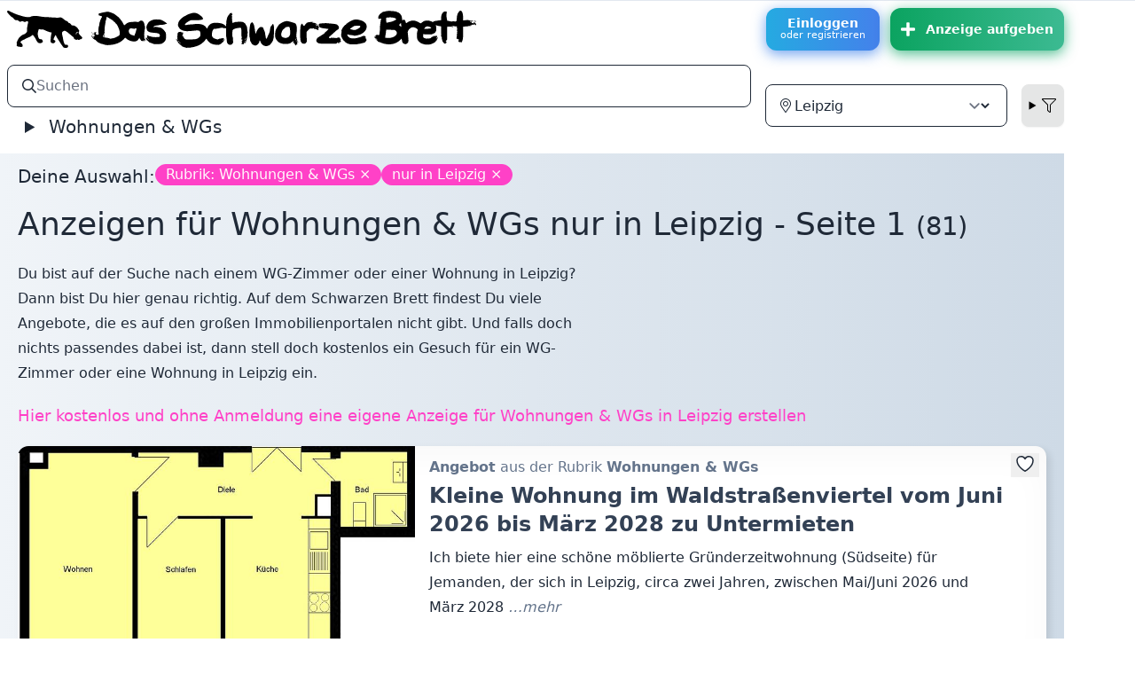

--- FILE ---
content_type: text/html; charset=utf-8
request_url: https://www.dsble.de/wohnen/nur/in/leipzig
body_size: 102466
content:
<!DOCTYPE html>
<html class="nojs logged-out" lang="de">
<head>
<meta content="text/html; charset=utf-8" http-equiv="content-type">
<meta content="Das Schwarze Brett" property="og:site_name">
<script type="application/ld+json">
{
"@context" : "https://schema.org",
"@type" : "WebSite",
"name" : "Das Schwarze Brett",
"alternateName": ["Schwarzes Brett", "DSB", "Das Brett"],
"url" : "https://www.dsble.de"
}
</script>
<title>Das Schwarze Brett: Kostenlose Kleinanzeigen von und für Studis und andere. Schnell und einfach inserieren: Kleinanzeigen, Gelegenheitsanzeigen, Inserate, Flohmarkt, Pinnwand, Annoncen, Angebote, Gesuche - Das Schwarze Brett (DSB)</title>
<meta content="Das Schwarze Brett: Kostenlose Kleinanzeigen von und für Studis und andere. Schnell und einfach inserieren: Kleinanzeigen, Gelegenheitsanzeigen, Inserate, Flohmarkt, Pinnwand, Annoncen, Angebote, Gesuche - Das Schwarze Brett (DSB)" property="og:title">
<meta content="width=device-width, initial-scale=1" name="viewport">
<meta content="yes" name="apple-mobile-web-app-capable">
<meta content="yes" name="mobile-web-app-capable">
<meta content="Das Schwarze Brett UG (haftungsbeschränkt)" name="author">
<meta content="Das Schwarze Brett UG (haftungsbeschränkt)" name="copyright">
<meta content="Wohnungen und WG-Zimmer in Leipzig finden" name="description">
<meta content="index, follow" name="robots">
<link href="/apple-touch-icon.png" rel="apple-touch-icon" sizes="180x180">
<link href="/favicon-32x32.png" rel="icon" sizes="32x32" type="image/png">
<link href="/favicon-16x16.png" rel="icon" sizes="16x16" type="image/png">
<link href="/manifest.json" rel="manifest">
<link color="hsl(214,32%,91%)" href="/safari-pinned-tab.svg" rel="mask-icon">
<link href="/favicon.ico" rel="shortcut icon">
<meta content="#e2e8f0" name="msapplication-TileColor">
<meta content="hsl(214,32%,91%)" media="(prefers-color-scheme: light)" name="theme-color">
<meta content="hsl(222deg 47% 11%)" media="(prefers-color-scheme: dark)" name="theme-color">
<meta content="summary" name="twitter:card">
<meta content="@dsble" name="twitter:site">
<meta content="https://www.dsble.de/wohnen/nur/in/leipzig" name="twitter:url">
<meta content="DSB: Das Schwarze Brett: Kostenlose Kleinanzeigen von und für Studis und andere. Schnell und einfach inserieren: Kleinanzeigen, Gelegenheitsanzeigen, Inserate, Flohmarkt, Pinnwand, Annoncen, Angebote, Gesuche - Das Schwarze Brett (DSB)" name="twitter:title">
<link href="https://www.dsble.de/wohnen/nur/in/leipzig" rel="canonical">
<link href="/opensearch" rel="search" title="Das Schwarze Brett" type="application/opensearchdescription+xml">
<meta content="same-origin" name="view-transition">


<meta name="turbo-refresh-method" content="morph"><meta name="turbo-refresh-scroll" content="preserve">
<script>
  document.documentElement.classList.remove("nojs");
  document.documentElement.classList.add("js");
  window.env = "production";
</script>

<link rel="stylesheet" href="/vite/assets/styles-B-F4R5xO.css" media="all" data-turbo-track="reload" />
<script src="/vite/assets/application-DRjT-_nZ.js" crossorigin="anonymous" type="module" data-turbo-track="reload"></script>
<script src="/vite/assets/slideshow-D4ZezO2X.js" crossorigin="anonymous" type="module" data-turbo-track="reload"></script>
<script src="/vite/assets/new_post-CAkzW2aG.js" crossorigin="anonymous" type="module" data-turbo-track="reload"></script>
<script src="/vite/assets/uppy-DgG6vDCj.js" crossorigin="anonymous" type="module" data-turbo-track="reload"></script><link rel="modulepreload" href="/vite/assets/_commonjsHelpers-Cpj98o6Y.js" as="script" crossorigin="anonymous" data-turbo-track="reload">
<link rel="modulepreload" href="/vite/assets/utils-DScpyVZk.js" as="script" crossorigin="anonymous" data-turbo-track="reload">
<meta name="csrf-param" content="authenticity_token" />
<meta name="csrf-token" content="-xEWY4A8XvKACtADrsRqd3Krb26TC93DTybvV86esBRQLhxZ_OtoWra4_O3W55KSAbwqw1peqOzyO1zJaoXAmw" />



</head>
<body class="app flex flex-col min-h-screen m-0 p-0" id="top">
<turbo-frame id="modal"></turbo-frame>
<div class="topnavigation hidden md:block dark:dark-main-bg dark:text-slate-300 z-10 border-t border-slate-200 dark:border-slate-900">
<header class="w-full max-w-[1200px]">
<div class="header-content flex items-center pl-2 py-2 pr-2:md:pr-0">
<a class="dark:invert no-underline text-black flex-1" href="/"><img alt="DSB" style="height: 42px;" class="inline" src="/vite/assets/hund-CBihlQGz.svg" />
<img alt="Das Schwarze Brett" style="height: 100%;max-height: 42px; max-width: 74%;margin-left: 5px;" class="inline" src="/vite/assets/text-dsb-BiZn9k-k.svg" />
</a><a class="btn btn-hover color-9 flex-col" href="/users/sign_in">Einloggen
<small class="block normal-case font-normal">oder registrieren</small>
</a><a class="btn mb-3 md:mb-0 md:ml-3 py-2 px-3 btn-success btn-hover color-5 media items-center hidden md:flex !animate-none mr-2 xl:mr-0" title="Anzeige aufgeben" href="/neu"><svg xmlns="http://www.w3.org/2000/svg" viewBox="0 0 448 512" class="mr-3" style="display: inline-block;height: 1em;overflow: visible;fill:currentColor;font-size: 1.33333em;line-height: 0.75em;vertical-align: -.0667em;"><path d="M416 208H272V64c0-17.67-14.33-32-32-32h-32c-17.67 0-32 14.33-32 32v144H32c-17.67 0-32 14.33-32 32v32c0 17.67 14.33 32 32 32h144v144c0 17.67 14.33 32 32 32h32c17.67 0 32-14.33 32-32V304h144c17.67 0 32-14.33 32-32v-32c0-17.67-14.33-32-32-32z"/></svg>
Anzeige aufgeben
</a></div>
</header>
</div>
<div class="relative w-full flex flex-col flex-1 dark:bg-slate-900 dark:text-slate-300 min-w-[320px] max-w-[1200px]">
<div class="main-content flex flex-col flex-1 main-bg dark:dark-main-bg">
<div class="header">
<nav class="navbar md:hidden justify-between">
<div class="navbar-start dark:invert w-max">
<a href="/"><img alt="DSB: Das Schwarze Brett" title="Das Schwarze Brett" style="height: 42px;" class="inline" src="/vite/assets/hund-CBihlQGz.svg" />
<img alt="Das Schwarze Brett" style="height: 100%;max-height: 42px; max-width: 75%;" class="hidden sm:inline" src="/vite/assets/text-dsb-BiZn9k-k.svg" />
</a></div>
<div class="navbar-end w-max">
<a class="btn btn-hover color-9 flex-col" href="/users/sign_in">Einloggen
<small class="block normal-case font-normal">oder registrieren</small>
</a><a class="btn ml-3 py-2 px-3 btn-success btn-hover color-5 media items-center !animate-none" title="Anzeige aufgeben" href="/neu"><svg xmlns="http://www.w3.org/2000/svg" viewBox="0 0 448 512" class="inline-block overflow-visible fill-current h-7 w-7"><path d="M416 208H272V64c0-17.67-14.33-32-32-32h-32c-17.67 0-32 14.33-32 32v144H32c-17.67 0-32 14.33-32 32v32c0 17.67 14.33 32 32 32h144v144c0 17.67 14.33 32 32 32h32c17.67 0 32-14.33 32-32V304h144c17.67 0 32-14.33 32-32v-32c0-17.67-14.33-32-32-32z"/></svg>
</a></div>
</nav>
<script>
  window.formParams = {"city":"leipzig","category":"wohnen","nur":true,"show_nur":true};
</script>
<form accept-charset="UTF-8" class="w-full" id="navbarSearchForm" x-data="{applyFilter() {setTimeout(() =&gt; $el.requestSubmit(),0)}, city: formParams.city, show_nur: formParams.show_nur, ad_type: formParams.ad_type, category: formParams.category, nur: formParams.nur}" x-on:submit="document.querySelectorAll(&#39;.nosub&#39;).forEach(e =&gt; e.disabled = true)" action="/suche" method="get"><div class="navbar bg-base-100 md:pr-0">
<div class="flex-1 md:hidden">
<details class="dropdown" x-data="" x-on:click.outside="$el.removeAttribute(&#39;open&#39;)">
<summary class="btn btn-square btn-ghost main-menu-toggler">
<svg class="inline-block w-5 h-5 stroke-current" fill="none" viewbox="0 0 24 24" xmlns="http://www.w3.org/2000/svg">
<path d="M4 6h16M4 12h16M4 18h16" stroke-linecap="round" stroke-linejoin="round" stroke-width="2"></path>
</svg>
</summary>
<div class="card card-compact w-96 bg-base-200 dropdown-content mt-3 shadow-xl bg-base-100 rounded-box transition-all max-w-[95vw] z-[1]" tabindex="0" x-data="" x-tabs="">
<div class="tabs tabs-lifted pt-2 px-1" role="tablist" x-tabs:list="">
<button :class="$tab.isSelected &amp;&amp; &#39;tab-active&#39;" class="tab px-3" role="tab" x-tabs:tab="">
<svg class="h-5 pr-1 fill-current" viewbox="0 0 576 512" xmlns="http://www.w3.org/2000/svg">
<path d="M288 224h224a32 32 0 0 0 32-32V64a32 32 0 0 0-32-32H400L368 0h-80a32 32 0 0 0-32 32v64H64V8a8 8 0 0 0-8-8H40a8 8 0 0 0-8 8v392a16 16 0 0 0 16 16h208v64a32 32 0 0 0 32 32h224a32 32 0 0 0 32-32V352a32 32 0 0 0-32-32H400l-32-32h-80a32 32 0 0 0-32 32v64H64V128h192v64a32 32 0 0 0 32 32zm0 96h66.74l32 32H512v128H288zm0-288h66.74l32 32H512v128H288z"></path>
</svg>
Rubriken
</button>
<button :class="$tab.isSelected &amp;&amp; &#39;tab-active&#39;" class="tab px-3" role="tab" x-tabs:tab="">
<svg class="h-5 pr-1 fill-current" viewbox="0 0 384 512" xmlns="http://www.w3.org/2000/svg">
<path d="M192 96c-52.935 0-96 43.065-96 96s43.065 96 96 96 96-43.065 96-96-43.065-96-96-96zm0 160c-35.29 0-64-28.71-64-64s28.71-64 64-64 64 28.71 64 64-28.71 64-64 64zm0-256C85.961 0 0 85.961 0 192c0 77.413 26.97 99.031 172.268 309.67 9.534 13.772 29.929 13.774 39.465 0C357.03 291.031 384 269.413 384 192 384 85.961 298.039 0 192 0zm0 473.931C52.705 272.488 32 256.494 32 192c0-42.738 16.643-82.917 46.863-113.137S149.262 32 192 32s82.917 16.643 113.137 46.863S352 149.262 352 192c0 64.49-20.692 80.47-160 281.931z"></path>
</svg>
Ort
</button>
<button :class="$tab.isSelected &amp;&amp; &#39;tab-active&#39;" class="tab px-3" role="tab" x-tabs:tab="">
<svg class="h-5 pr-1 fill-current" viewbox="0 0 512 512" xmlns="http://www.w3.org/2000/svg">
<path d="M479.968 0H32.038C3.613 0-10.729 34.487 9.41 54.627L192 237.255V424a31.996 31.996 0 0 0 10.928 24.082l64 55.983c20.438 17.883 53.072 3.68 53.072-24.082V237.255L502.595 54.627C522.695 34.528 508.45 0 479.968 0zM288 224v256l-64-56V224L32 32h448L288 224z"></path>
</svg>
Filter
</button>
</div>
<div class="p-4 bg-base-100" x-tabs:panels="">
<div role="tabpanel" x-tabs:panel="">
<ul class="menu menu-compact">
<li><a class="" data-category="alle" x-on:click.prevent="category = $el.dataset.category; applyFilter()" href="/alle">Alle Rubriken</a></li>
<li><a class="" data-category="jobs" x-on:click.prevent="category = $el.dataset.category; applyFilter()" href="/jobs">Jobs</a></li>
<li><a class="active" data-category="wohnen" x-on:click.prevent="category = $el.dataset.category; applyFilter()" href="/wohnen">Wohnungen &amp; WGs</a></li>
<li><a class="" data-category="hausrat" x-on:click.prevent="category = $el.dataset.category; applyFilter()" href="/hausrat">Hausrat</a></li>
<li><a class="" data-category="computer" x-on:click.prevent="category = $el.dataset.category; applyFilter()" href="/computer">Computer &amp; Elektronik</a></li>
<li><a class="" data-category="buecher" x-on:click.prevent="category = $el.dataset.category; applyFilter()" href="/buecher">Bücher</a></li>
<li><a class="" data-category="partnersuche" x-on:click.prevent="category = $el.dataset.category; applyFilter()" href="/partnersuche">Kontakte</a></li>
<li><a class="" data-category="mitfahren" x-on:click.prevent="category = $el.dataset.category; applyFilter()" href="/mitfahren">Mitfahrgelegenheiten</a></li>
<li><a class="" data-category="fahrraeder" x-on:click.prevent="category = $el.dataset.category; applyFilter()" href="/fahrraeder">Fahrräder &amp; Co.</a></li>
<li><a class="" data-category="events" x-on:click.prevent="category = $el.dataset.category; applyFilter()" href="/events">Konzerte &amp; Karten</a></li>
<li><a class="" data-category="kurse" x-on:click.prevent="category = $el.dataset.category; applyFilter()" href="/kurse">Kurse &amp; Sprachen</a></li>
<li><a class="" data-category="baby" x-on:click.prevent="category = $el.dataset.category; applyFilter()" href="/baby">Baby &amp; Kind</a></li>
<li><a class="" data-category="verschenken" x-on:click.prevent="category = $el.dataset.category; applyFilter()" href="/verschenken">Verschenken &amp; Tauschen</a></li>
<li><a class="" data-category="kleinanzeigen" x-on:click.prevent="category = $el.dataset.category; applyFilter()" href="/kleinanzeigen">Sonstiges</a></li>
<li>
<a href="/depot">Leihen im Depot</a>
</li>
<li>
<a href="/alle?q=palai">Angebote in Palai</a>
</li>
</ul>
</div>
<div role="tabpanel" x-tabs:panel="">
<ul>
<li>
<select name="city" id="city" class="form-control nosub" x-model="city" x-on:change="applyFilter()"><option value="alle">überregional</option>
<option selected="selected" value="leipzig">Leipzig</option>
<option disabled="disabled" value="---">---</option>
<option value="augsburg">Augsburg</option>
<option value="berlin">Berlin</option>
<option value="bielefeld">Bielefeld</option>
<option value="bochum">Bochum</option>
<option value="bonn">Bonn</option>
<option value="darmstadt">Darmstadt</option>
<option value="dortmund">Dortmund</option>
<option value="dresden">Dresden</option>
<option value="duesseldorf">Düsseldorf</option>
<option value="esslingen">Esslingen am Neckar</option>
<option value="frankfurt">Frankfurt am Main</option>
<option value="halle">Halle</option>
<option value="hamburg">Hamburg</option>
<option value="hannover">Hannover</option>
<option value="heidelberg">Heidelberg</option>
<option value="hoheboerde">Hohe Börde</option>
<option value="kiel">Kiel</option>
<option value="konstanz">Konstanz</option>
<option value="koeln">Köln</option>
<option value="luebeck">Lübeck</option>
<option value="mainz">Mainz</option>
<option value="marburg">Marburg</option>
<option value="muenchen">München</option>
<option value="muenster">Münster</option>
<option value="oldenburg">Oldenburg</option>
<option value="osnabrueck">Osnabrück</option>
<option value="paderborn">Paderborn</option>
<option value="passau">Passau</option>
<option value="reutlingen">Reutlingen</option>
<option value="rostock">Rostock</option>
<option value="saalekreis">Saalekreis</option>
<option value="senftenberg">Senftenberg</option>
<option value="wiesbaden">Wiesbaden</option>
<option value="wuppertal">Wuppertal</option></select>
</li>
<li x-show="show_nur">
<input type="checkbox" name="nur" id="nur" value="nur" class="nosub" x-model="nur" x-on:change="applyFilter()" checked="checked" />
<label for="nur">
ohne überregionale
</label>
</li>
</ul>
</div>
<div role="tabpanel" x-tabs:panel="">
<ul class="navbar-nav mr-auto">
<li class="nav-item">
<select name="ad_type_m" id="ad_type_m" class="form-control nosub" x-model="ad_type" x-on:change="applyFilter()"><option selected="selected" value="alle">Angebote &amp; Gesuche</option>
<option value="angebote">Angebote</option>
<option value="gesuche">Gesuche</option></select>
</li>
</ul>
</div>
</div>
</div>
</details>
</div>
<div class="flex-1 justify-end md:justify-start">
<div class="form-control">
<label class="input input-bordered flex items-center gap-2">
<svg xmlns="http://www.w3.org/2000/svg" viewBox="0 0 512 512" class="label-text" style="font-size: inherit;height: 1rem;overflow: visible;fill:currentColor"><path d="M508.5 468.9L387.1 347.5c-2.3-2.3-5.3-3.5-8.5-3.5h-13.2c31.5-36.5 50.6-84 50.6-136C416 93.1 322.9 0 208 0S0 93.1 0 208s93.1 208 208 208c52 0 99.5-19.1 136-50.6v13.2c0 3.2 1.3 6.2 3.5 8.5l121.4 121.4c4.7 4.7 12.3 4.7 17 0l22.6-22.6c4.7-4.7 4.7-12.3 0-17zM208 368c-88.4 0-160-71.6-160-160S119.6 48 208 48s160 71.6 160 160-71.6 160-160 160z"/></svg>
<input class="grow border-0 focus:ring-0 text-base bg-transparent" id="search" name="q" placeholder="Suchen" type="search" value="">
</label>
<input type="hidden" name="atype" id="atype" value="alle" x-model="ad_type" />
<input type="hidden" name="city" id="city" value="leipzig" x-model="city" />
<input type="hidden" name="nur" id="nur" value="nur" x-effect="$el.disabled = !nur" />
<input type="hidden" name="category" id="category" value="wohnen" x-model="category" />
</div>
<ul class="hidden md:flex menu menu-horizontal px-1 ml-4 z-10 text-xl">
<li>
<details x-data="" x-on:click.outside="$el.removeAttribute(&#39;open&#39;)">
<summary>
Wohnungen &amp; WGs
</summary>
<ul class="text-lg">
<li>
<a class="" data-category="alle" x-on:click.prevent="category = $el.dataset.category; applyFilter()" href="/alle">Alle Rubriken</a>
</li>
<li>
<a class="" data-category="jobs" x-on:click.prevent="category = $el.dataset.category; applyFilter()" href="/jobs">Jobs</a>
</li>
<li>
<a class="active" data-category="wohnen" x-on:click.prevent="category = $el.dataset.category; applyFilter()" href="/wohnen">Wohnungen &amp; WGs</a>
</li>
<li>
<a class="" data-category="hausrat" x-on:click.prevent="category = $el.dataset.category; applyFilter()" href="/hausrat">Hausrat</a>
</li>
<li>
<a class="" data-category="computer" x-on:click.prevent="category = $el.dataset.category; applyFilter()" href="/computer">Computer &amp; Elektronik</a>
</li>
<li>
<a class="" data-category="buecher" x-on:click.prevent="category = $el.dataset.category; applyFilter()" href="/buecher">Bücher</a>
</li>
<li>
<a class="" data-category="partnersuche" x-on:click.prevent="category = $el.dataset.category; applyFilter()" href="/partnersuche">Kontakte</a>
</li>
<li>
<a class="" data-category="mitfahren" x-on:click.prevent="category = $el.dataset.category; applyFilter()" href="/mitfahren">Mitfahrgelegenheiten</a>
</li>
<li>
<a class="" data-category="fahrraeder" x-on:click.prevent="category = $el.dataset.category; applyFilter()" href="/fahrraeder">Fahrräder &amp; Co.</a>
</li>
<li>
<a class="" data-category="events" x-on:click.prevent="category = $el.dataset.category; applyFilter()" href="/events">Konzerte &amp; Karten</a>
</li>
<li>
<a class="" data-category="kurse" x-on:click.prevent="category = $el.dataset.category; applyFilter()" href="/kurse">Kurse &amp; Sprachen</a>
</li>
<li>
<a class="" data-category="baby" x-on:click.prevent="category = $el.dataset.category; applyFilter()" href="/baby">Baby &amp; Kind</a>
</li>
<li>
<a class="" data-category="verschenken" x-on:click.prevent="category = $el.dataset.category; applyFilter()" href="/verschenken">Verschenken &amp; Tauschen</a>
</li>
<li>
<a class="" data-category="kleinanzeigen" x-on:click.prevent="category = $el.dataset.category; applyFilter()" href="/kleinanzeigen">Sonstiges</a>
</li>
<li>
<a href="/depot">Leihen im Depot</a>
</li>
<li>
<a href="/alle?q=palai">Angebote in Palai</a>
</li>
</ul>
</details>
</li>
</ul>
</div>
<div class="flex-none ml-4 hidden md:flex">
<label class="form-control">
<div class="input input-bordered flex items-center gap-2">
<svg xmlns="http://www.w3.org/2000/svg" viewBox="0 0 384 512" style="font-size: inherit;height: 1rem;overflow: visible;fill:currentColor"><path d="M192 96c-52.935 0-96 43.065-96 96s43.065 96 96 96 96-43.065 96-96-43.065-96-96-96zm0 160c-35.29 0-64-28.71-64-64s28.71-64 64-64 64 28.71 64 64-28.71 64-64 64zm0-256C85.961 0 0 85.961 0 192c0 77.413 26.97 99.031 172.268 309.67 9.534 13.772 29.929 13.774 39.465 0C357.03 291.031 384 269.413 384 192 384 85.961 298.039 0 192 0zm0 473.931C52.705 272.488 32 256.494 32 192c0-42.738 16.643-82.917 46.863-113.137S149.262 32 192 32s82.917 16.643 113.137 46.863S352 149.262 352 192c0 64.49-20.692 80.47-160 281.931z"/></svg>
<select name="city_m" id="city_m" class="grow bg-transparent border-0 focus:ring-0 focus-visible:outline-0 nosub" x-model="city" x-on:change="applyFilter()"><option value="alle">überregional</option>
<option selected="selected" value="leipzig">Leipzig</option>
<option disabled="disabled" value="---">---</option>
<option value="augsburg">Augsburg</option>
<option value="berlin">Berlin</option>
<option value="bielefeld">Bielefeld</option>
<option value="bochum">Bochum</option>
<option value="bonn">Bonn</option>
<option value="darmstadt">Darmstadt</option>
<option value="dortmund">Dortmund</option>
<option value="dresden">Dresden</option>
<option value="duesseldorf">Düsseldorf</option>
<option value="esslingen">Esslingen am Neckar</option>
<option value="frankfurt">Frankfurt am Main</option>
<option value="halle">Halle</option>
<option value="hamburg">Hamburg</option>
<option value="hannover">Hannover</option>
<option value="heidelberg">Heidelberg</option>
<option value="hoheboerde">Hohe Börde</option>
<option value="kiel">Kiel</option>
<option value="konstanz">Konstanz</option>
<option value="koeln">Köln</option>
<option value="luebeck">Lübeck</option>
<option value="mainz">Mainz</option>
<option value="marburg">Marburg</option>
<option value="muenchen">München</option>
<option value="muenster">Münster</option>
<option value="oldenburg">Oldenburg</option>
<option value="osnabrueck">Osnabrück</option>
<option value="paderborn">Paderborn</option>
<option value="passau">Passau</option>
<option value="reutlingen">Reutlingen</option>
<option value="rostock">Rostock</option>
<option value="saalekreis">Saalekreis</option>
<option value="senftenberg">Senftenberg</option>
<option value="wiesbaden">Wiesbaden</option>
<option value="wuppertal">Wuppertal</option></select>
</div>
</label>
<details class="dropdown dropdown-end ml-4 mr-2 xl:mr-0 transition-all duration-500" x-data="" x-on:click.outside="$el.removeAttribute(&#39;open&#39;)">
<summary class="btn btn-square text-black dark:text-white">
<svg xmlns="http://www.w3.org/2000/svg" viewBox="0 0 512 512" style="font-size: inherit;height: 1rem;overflow: visible;vertical-align: -.125em;fill:currentColor"><path d="M479.968 0H32.038C3.613 0-10.729 34.487 9.41 54.627L192 237.255V424a31.996 31.996 0 0 0 10.928 24.082l64 55.983c20.438 17.883 53.072 3.68 53.072-24.082V237.255L502.595 54.627C522.695 34.528 508.45 0 479.968 0zM288 224v256l-64-56V224L32 32h448L288 224z"/></svg>
</summary>
<div class="dropdown-content card card-compact w-64 p-2 shadow bg-base-200 mt-1 z-[1]">
<div class="card-body">
<span x-show="show_nur">
<input type="checkbox" name="nur_m" id="nur_m" value="nur" class="nosub" x-model="nur" x-on:change="applyFilter()" checked="checked" />
<label for="nur">
ohne überregionale
</label>
</span>
<select name="ad_type" id="ad_type" class="nosub select select-bordered inline-block w-[unset]" x-model="ad_type" x-on:change="applyFilter()"><option selected="selected" value="alle">Angebote &amp; Gesuche</option>
<option value="angebote">Angebote</option>
<option value="gesuche">Gesuche</option></select>
</div>
</div>
</details>
</div>
</div>
</form></div>
<div class="content flex-1">
<div class="sticky top-20">
<div class="flash absolute flex flex-col items-center gap-1 max-w-full w-max px-4 left-1/2 -translate-x-1/2" id="flash">

</div>
</div>
<div class="text-xl font-medium mb-2 flex flex-wrap gap-2 mt-3 my-5 mx-2 sm:mx-5 [&amp;&gt;a:hover]:scale-105">
Deine Auswahl:
<a class="badge badge-lg badge-secondary" href="/nur/in/leipzig">Rubrik: Wohnungen &amp; WGs ×</a>
<a class="badge badge-lg badge-secondary" href="/wohnen">nur in Leipzig ×</a>
<span class="filtern-hint md:hidden">
<btn class="cursor-pointer" x-data="" x-on:click="document.querySelector(&#39;.main-menu-toggler&#39;)?.focus()">mehr...</btn>
</span>
</div>
<h1 class="text-4xl mt-5 ml-2 sm:ml-5">

Anzeigen
für Wohnungen &amp; WGs
nur
in Leipzig
 - Seite 
1
<small>
(81)
</small>
</h1>
<div class="clearfix"></div>
<div class="my-5 mx-2 sm:mx-5 prosa">
<p>Du bist auf der Suche nach einem WG-Zimmer oder einer Wohnung in Leipzig? Dann bist Du hier genau richtig. Auf dem Schwarzen Brett findest Du viele Angebote, die es auf den großen Immobilienportalen nicht gibt. Und falls doch nichts passendes dabei ist, dann stell doch <a href="/wohnen/neu/in/leipzig">kostenlos ein Gesuch für ein WG-Zimmer oder eine Wohnung in Leipzig</a> ein.</p>

</div>
<div class="hidden md:block my-5 mx-2 sm:mx-5 text-lg">
<a class="a" href="/wohnen/neu/in/leipzig">Hier kostenlos und ohne Anmeldung eine eigene Anzeige für Wohnungen &amp; WGs in Leipzig erstellen</a>
</div>
<div class="relative vorschau my-5 bg-white flex flex-col rounded-xl transition ease-in [perspective:800px] hover:[transform:rotateX(10deg)_rotateY(1deg)] focus-within:[transform:rotateX(10deg)_rotateY(2deg)] !p-0 md:flex-row md:items-stretch mx-2 sm:mx-5" style="">
<div class="media flex justify-center w-full h-full bg-blend-soft-light bg-white/50 bg-[length:100%_100%] rounded-t-xl md:w-[unset] md:justify-start md:rounded-l-xl md:rounded-tr-none" x-blurhash.x.5.y.5="eMQvyks_D_RfN4RgxwRgxvRj4qRravohM|%LM|ogaxfS9OM|t6WBWE" x-data="">
<img loading="lazy" class="flex max-h-80 flex-1 object-cover object-center rounded-t-xl md:max-w-xs lg:max-w-sm xl:max-w-md md:rounded-l-xl md:rounded-tr-none" alt="Kleine Wohnung im  Waldstraßenviertel vom Juni 2026 bis März 2028 zu Untermieten" src="/derivations/image/listing_wide/768/432/eyJpZCI6IjlmNzY2NDlmMThlOGY0MTdlODE2ZWQxMjFkYTc2MzUxLmpwZWciLCJzdG9yYWdlIjoic3RvcmUifQ?signature=2b87780364945e002c93e7430cdc4de66f519d6c9d43ccd49fe92f94ef914d5b" />
</div>
<div class="body flex flex-col flex-1 my-3 mx-4">
<div class="text-slate-500">
<b>Angebot</b>
aus der Rubrik
<b>Wohnungen &amp; WGs</b>
</div>
<a class="before:absolute before:inset-0 focus:outline-none before:focus-within:ring before:rounded-xl" href="/839082">
<h2 class="mb-2 mt-1 break-long-words text-2xl text-slate-700 dark:text-slate-300 font-semibold">Kleine Wohnung im  Waldstraßenviertel vom Juni 2026 bis März 2028 zu Untermieten</h2>
</a>
<div class="break-long-words flex-1 mb-4 prosa">
Ich biete hier eine schöne möblierte Gründerzeitwohnung (Südseite) für Jemanden, der sich in Leipzig, circa zwei Jahren, zwischen Mai/Juni 2026 und März 2028
<em class="text-slate-500">&hellip;mehr</em>
</div>
<div class="text-slate-500 flex justify-between md:justify-start md:gap-8">
<div class="inline-block">
<svg class="inline-block w-5 h-5 align-text-bottom" fill="none" stroke="currentColor" stroke-width="1.5" viewbox="0 0 24 24" xmlns="http://www.w3.org/2000/svg">
<path d="M15 10.5a3 3 0 11-6 0 3 3 0 016 0z" stroke-linecap="round" stroke-linejoin="round"></path>
<path d="M19.5 10.5c0 7.142-7.5 11.25-7.5 11.25S4.5 17.642 4.5 10.5a7.5 7.5 0 1115 0z" stroke-linecap="round" stroke-linejoin="round"></path>
</svg>
Leipzig
</div>
<div class="inline-block tooltip" data-tip="erstellt Sonntag, 18. Januar 2026, 16:38 Uhr" title="2026-01-18T16:38:28+01:00">
<svg class="inline-block w-5 h-5 align-text-bottom" fill="none" stroke="currentColor" stroke-width="1.5" viewbox="0 0 24 24" xmlns="http://www.w3.org/2000/svg">
<path d="M6.75 3v2.25M17.25 3v2.25M3 18.75V7.5a2.25 2.25 0 012.25-2.25h13.5A2.25 2.25 0 0121 7.5v11.25m-18 0A2.25 2.25 0 005.25 21h13.5A2.25 2.25 0 0021 18.75m-18 0v-7.5A2.25 2.25 0 015.25 9h13.5A2.25 2.25 0 0121 11.25v7.5" stroke-linecap="round" stroke-linejoin="round"></path>
</svg>
vor 2 Tagen
</div>
<div class="inline-block tooltip max-md:tooltip-left" data-tip="wurde 88 mal angesehen"> <svg fill="none" stroke="currentColor" stroke-width="1.5" viewbox="0 0 24 24" xmlns="http://www.w3.org/2000/svg" class="inline-block mx-1 align-text-bottom size-5"><path d="M2.036 12.322a1.012 1.012 0 010-.639C3.423 7.51 7.36 4.5 12 4.5c4.638 0 8.573 3.007 9.963 7.178.07.207.07.431 0 .639C20.577 16.49 16.64 19.5 12 19.5c-4.638 0-8.573-3.007-9.963-7.178z" stroke-linecap="round" stroke-linejoin="round"></path><path d="M15 12a3 3 0 11-6 0 3 3 0 016 0z" stroke-linecap="round" stroke-linejoin="round"></path></svg>88</div>
</div>
</div>
<turbo-frame class="absolute top-2 right-2" id="likes_post_839082"><form class="button_to" method="get" action="/users/sign_in"><button tabindex="-1" data-turbo-frame="_top" type="submit"><div class="inline-block tooltip tooltip-left" data-tip="Als Favoriten auf die Merkliste"> <svg fill="white" stroke="currentColor" stroke-width="1.5" viewbox="0 0 24 24" xmlns="http://www.w3.org/2000/svg" class="inline-block mx-1 align-text-bottom size-6"><path stroke-linecap="round" stroke-linejoin="round" d="M21 8.25c0-2.485-2.099-4.5-4.688-4.5-1.935 0-3.597 1.126-4.312 2.733-.715-1.607-2.377-2.733-4.313-2.733C5.1 3.75 3 5.765 3 8.25c0 7.22 9 12 9 12s9-4.78 9-12Z"></path></svg></div></button></form></turbo-frame>
</div>
<div class="relative vorschau my-5 bg-white flex flex-col rounded-xl transition ease-in [perspective:800px] hover:[transform:rotateX(10deg)_rotateY(1deg)] focus-within:[transform:rotateX(10deg)_rotateY(2deg)] !p-0 md:flex-row md:items-stretch mx-2 sm:mx-5" style="">
<div class="media flex justify-center w-full h-full bg-blend-soft-light bg-white/50 bg-[length:100%_100%] rounded-t-xl md:w-[unset] md:justify-start md:rounded-l-xl md:rounded-tr-none" x-blurhash.x.5.y.5="eMQvyks_D_RfN4RgxwRgxvRj4qRravohM|%LM|ogaxfS9OM|t6WBWE" x-data="">
<img loading="lazy" class="flex max-h-80 flex-1 object-cover object-center rounded-t-xl md:max-w-xs lg:max-w-sm xl:max-w-md md:rounded-l-xl md:rounded-tr-none" alt="Kleine Wohnung im  Waldstraßenviertel vom Juni 2026 bis März 2028 zu untermieten" src="/derivations/image/listing_wide/768/432/eyJpZCI6IjMzMmM5ZTY2MWVkY2E1YzM4ZWMxMzgzNmZmMjg3M2RjLmpwZWciLCJzdG9yYWdlIjoic3RvcmUifQ?signature=e7ba81b1ce9942c4e378b562a6fbf3d7290e5b07c67628c79cd879c7c41bd6e2" />
</div>
<div class="body flex flex-col flex-1 my-3 mx-4">
<div class="text-slate-500">
<b>Angebot</b>
aus der Rubrik
<b>Wohnungen &amp; WGs</b>
</div>
<a class="before:absolute before:inset-0 focus:outline-none before:focus-within:ring before:rounded-xl" href="/839081">
<h2 class="mb-2 mt-1 break-long-words text-2xl text-slate-700 dark:text-slate-300 font-semibold">Kleine Wohnung im  Waldstraßenviertel vom Juni 2026 bis März 2028 zu untermieten</h2>
</a>
<div class="break-long-words flex-1 mb-4 prosa">
Ich biete hier eine schöne möblierte Gründerzeitwohnung (Südseite) für Jemanden, der sich in Leipzig, circa zwei Jahren, zwischen Mai/Juni 2026 und März 2028
<em class="text-slate-500">&hellip;mehr</em>
</div>
<div class="text-slate-500 flex justify-between md:justify-start md:gap-8">
<div class="inline-block">
<svg class="inline-block w-5 h-5 align-text-bottom" fill="none" stroke="currentColor" stroke-width="1.5" viewbox="0 0 24 24" xmlns="http://www.w3.org/2000/svg">
<path d="M15 10.5a3 3 0 11-6 0 3 3 0 016 0z" stroke-linecap="round" stroke-linejoin="round"></path>
<path d="M19.5 10.5c0 7.142-7.5 11.25-7.5 11.25S4.5 17.642 4.5 10.5a7.5 7.5 0 1115 0z" stroke-linecap="round" stroke-linejoin="round"></path>
</svg>
Leipzig
</div>
<div class="inline-block tooltip" data-tip="erstellt Sonntag, 18. Januar 2026, 16:34 Uhr" title="2026-01-18T16:34:37+01:00">
<svg class="inline-block w-5 h-5 align-text-bottom" fill="none" stroke="currentColor" stroke-width="1.5" viewbox="0 0 24 24" xmlns="http://www.w3.org/2000/svg">
<path d="M6.75 3v2.25M17.25 3v2.25M3 18.75V7.5a2.25 2.25 0 012.25-2.25h13.5A2.25 2.25 0 0121 7.5v11.25m-18 0A2.25 2.25 0 005.25 21h13.5A2.25 2.25 0 0021 18.75m-18 0v-7.5A2.25 2.25 0 015.25 9h13.5A2.25 2.25 0 0121 11.25v7.5" stroke-linecap="round" stroke-linejoin="round"></path>
</svg>
vor 2 Tagen
</div>
<div class="inline-block tooltip max-md:tooltip-left" data-tip="wurde 65 mal angesehen"> <svg fill="none" stroke="currentColor" stroke-width="1.5" viewbox="0 0 24 24" xmlns="http://www.w3.org/2000/svg" class="inline-block mx-1 align-text-bottom size-5"><path d="M2.036 12.322a1.012 1.012 0 010-.639C3.423 7.51 7.36 4.5 12 4.5c4.638 0 8.573 3.007 9.963 7.178.07.207.07.431 0 .639C20.577 16.49 16.64 19.5 12 19.5c-4.638 0-8.573-3.007-9.963-7.178z" stroke-linecap="round" stroke-linejoin="round"></path><path d="M15 12a3 3 0 11-6 0 3 3 0 016 0z" stroke-linecap="round" stroke-linejoin="round"></path></svg>65</div>
</div>
</div>
<turbo-frame class="absolute top-2 right-2" id="likes_post_839081"><form class="button_to" method="get" action="/users/sign_in"><button tabindex="-1" data-turbo-frame="_top" type="submit"><div class="inline-block tooltip tooltip-left" data-tip="Als Favoriten auf die Merkliste"> <svg fill="white" stroke="currentColor" stroke-width="1.5" viewbox="0 0 24 24" xmlns="http://www.w3.org/2000/svg" class="inline-block mx-1 align-text-bottom size-6"><path stroke-linecap="round" stroke-linejoin="round" d="M21 8.25c0-2.485-2.099-4.5-4.688-4.5-1.935 0-3.597 1.126-4.312 2.733-.715-1.607-2.377-2.733-4.313-2.733C5.1 3.75 3 5.765 3 8.25c0 7.22 9 12 9 12s9-4.78 9-12Z"></path></svg></div></button></form></turbo-frame>
</div>
<div class="relative vorschau my-5 bg-white flex flex-col rounded-xl transition ease-in [perspective:800px] hover:[transform:rotateX(10deg)_rotateY(1deg)] focus-within:[transform:rotateX(10deg)_rotateY(2deg)] !p-0 md:flex-row md:items-stretch mx-2 sm:mx-5" style="">
<div class="media flex justify-center w-full h-full bg-blend-soft-light bg-white/50 bg-[length:100%_100%] rounded-t-xl md:w-[unset] md:justify-start md:rounded-l-xl md:rounded-tr-none" x-blurhash.x.5.y.5="eODcO29Gv|tmVr%1NHt5WCocDNoItRROtSM_oJWYn$kD.9fPIU%MRP" x-data="">
<img loading="lazy" class="flex max-h-80 flex-1 object-cover object-center rounded-t-xl md:max-w-xs lg:max-w-sm xl:max-w-md md:rounded-l-xl md:rounded-tr-none" alt="Zimmer in Dölitz frei" src="/derivations/image/listing_wide/768/432/eyJpZCI6IjY1ZDhkNTVhMjQxMDEwYjcxMDFiOWQ1YWIzNjEyZDRkLmpwZWciLCJzdG9yYWdlIjoic3RvcmUifQ?signature=45662e29d71089705d6069be4be9ebc3585f5cfa4881e7367deef1ec38ae30c9" />
</div>
<div class="body flex flex-col flex-1 my-3 mx-4">
<div class="text-slate-500">
<b>Angebot</b>
aus der Rubrik
<b>Wohnungen &amp; WGs</b>
</div>
<a class="before:absolute before:inset-0 focus:outline-none before:focus-within:ring before:rounded-xl" href="/839080">
<h2 class="mb-2 mt-1 break-long-words text-2xl text-slate-700 dark:text-slate-300 font-semibold">Zimmer in Dölitz frei</h2>
</a>
<div class="break-long-words flex-1 mb-4 prosa">
Kleine Familie (Mutter mit Tochter) gibt ein Zimmer in einer 5-Raum-Wohnung zur Untermiete frei.  Wir wohnen in Leipzig im 1. Stock eines ruhigen
<em class="text-slate-500">&hellip;mehr</em>
</div>
<div class="text-slate-500 flex justify-between md:justify-start md:gap-8">
<div class="inline-block">
<svg class="inline-block w-5 h-5 align-text-bottom" fill="none" stroke="currentColor" stroke-width="1.5" viewbox="0 0 24 24" xmlns="http://www.w3.org/2000/svg">
<path d="M15 10.5a3 3 0 11-6 0 3 3 0 016 0z" stroke-linecap="round" stroke-linejoin="round"></path>
<path d="M19.5 10.5c0 7.142-7.5 11.25-7.5 11.25S4.5 17.642 4.5 10.5a7.5 7.5 0 1115 0z" stroke-linecap="round" stroke-linejoin="round"></path>
</svg>
Leipzig
</div>
<div class="inline-block tooltip" data-tip="erstellt Sonntag, 18. Januar 2026, 16:03 Uhr" title="2026-01-18T16:03:07+01:00">
<svg class="inline-block w-5 h-5 align-text-bottom" fill="none" stroke="currentColor" stroke-width="1.5" viewbox="0 0 24 24" xmlns="http://www.w3.org/2000/svg">
<path d="M6.75 3v2.25M17.25 3v2.25M3 18.75V7.5a2.25 2.25 0 012.25-2.25h13.5A2.25 2.25 0 0121 7.5v11.25m-18 0A2.25 2.25 0 005.25 21h13.5A2.25 2.25 0 0021 18.75m-18 0v-7.5A2.25 2.25 0 015.25 9h13.5A2.25 2.25 0 0121 11.25v7.5" stroke-linecap="round" stroke-linejoin="round"></path>
</svg>
vor 2 Tagen
</div>
<div class="inline-block tooltip max-md:tooltip-left" data-tip="wurde 84 mal angesehen"> <svg fill="none" stroke="currentColor" stroke-width="1.5" viewbox="0 0 24 24" xmlns="http://www.w3.org/2000/svg" class="inline-block mx-1 align-text-bottom size-5"><path d="M2.036 12.322a1.012 1.012 0 010-.639C3.423 7.51 7.36 4.5 12 4.5c4.638 0 8.573 3.007 9.963 7.178.07.207.07.431 0 .639C20.577 16.49 16.64 19.5 12 19.5c-4.638 0-8.573-3.007-9.963-7.178z" stroke-linecap="round" stroke-linejoin="round"></path><path d="M15 12a3 3 0 11-6 0 3 3 0 016 0z" stroke-linecap="round" stroke-linejoin="round"></path></svg>84</div>
</div>
</div>
<turbo-frame class="absolute top-2 right-2" id="likes_post_839080"><form class="button_to" method="get" action="/users/sign_in"><button tabindex="-1" data-turbo-frame="_top" type="submit"><div class="inline-block tooltip tooltip-left" data-tip="Als Favoriten auf die Merkliste"> <svg fill="white" stroke="currentColor" stroke-width="1.5" viewbox="0 0 24 24" xmlns="http://www.w3.org/2000/svg" class="inline-block mx-1 align-text-bottom size-6"><path stroke-linecap="round" stroke-linejoin="round" d="M21 8.25c0-2.485-2.099-4.5-4.688-4.5-1.935 0-3.597 1.126-4.312 2.733-.715-1.607-2.377-2.733-4.313-2.733C5.1 3.75 3 5.765 3 8.25c0 7.22 9 12 9 12s9-4.78 9-12Z"></path></svg></div></button></form></turbo-frame>
</div>
<div class="relative vorschau my-5 bg-white flex flex-col rounded-xl transition ease-in [perspective:800px] hover:[transform:rotateX(10deg)_rotateY(1deg)] focus-within:[transform:rotateX(10deg)_rotateY(2deg)] !p-0 md:flex-row md:items-stretch mx-2 sm:mx-5" style="">
<div class="media flex justify-center w-full h-full bg-blend-soft-light bg-white/50 bg-[length:100%_100%] rounded-t-xl md:w-[unset] md:justify-start md:rounded-l-xl md:rounded-tr-none" x-blurhash.x.5.y.5="eRPPih_2M{jcR-~qH=V]oMoJtRb_o#WAjZ9HxakCbwWBt8M|adoybG" x-data="">
<img loading="lazy" class="flex max-h-80 flex-1 object-cover object-center rounded-t-xl md:max-w-xs lg:max-w-sm xl:max-w-md md:rounded-l-xl md:rounded-tr-none" alt="AB SOFORT 380€ möbliertes Zimmer (19qm) 4er WG-Neugründung in Kleinzschocher EFH" src="/derivations/image/listing_wide/768/432/eyJpZCI6ImU3ZDBjNmIzYWVlM2QxMjFmMzA5YTU1MzE3NzUwOWY4LmpwZWciLCJzdG9yYWdlIjoic3RvcmUifQ?signature=e719d57cbf7f74b33c374004c1d1a84893ef782f0a9aa7bce535dad1e98e0106" />
</div>
<div class="body flex flex-col flex-1 my-3 mx-4">
<div class="text-slate-500">
<b>Angebot</b>
aus der Rubrik
<b>Wohnungen &amp; WGs</b>
</div>
<a class="before:absolute before:inset-0 focus:outline-none before:focus-within:ring before:rounded-xl" href="/839046">
<h2 class="mb-2 mt-1 break-long-words text-2xl text-slate-700 dark:text-slate-300 font-semibold">AB SOFORT 380€ möbliertes Zimmer (19qm) 4er WG-Neugründung in Kleinzschocher EFH</h2>
</a>
<div class="break-long-words flex-1 mb-4 prosa">
In unserem freistehenden Einfamilienhaus in Kleinzschocher mit großem privaten Garten entstehen 4 liebevoll eingerichtete WG-Zimmer (Neugründung), die viel Raum
<em class="text-slate-500">&hellip;mehr</em>
</div>
<div class="text-slate-500 flex justify-between md:justify-start md:gap-8">
<div class="inline-block">
<svg class="inline-block w-5 h-5 align-text-bottom" fill="none" stroke="currentColor" stroke-width="1.5" viewbox="0 0 24 24" xmlns="http://www.w3.org/2000/svg">
<path d="M15 10.5a3 3 0 11-6 0 3 3 0 016 0z" stroke-linecap="round" stroke-linejoin="round"></path>
<path d="M19.5 10.5c0 7.142-7.5 11.25-7.5 11.25S4.5 17.642 4.5 10.5a7.5 7.5 0 1115 0z" stroke-linecap="round" stroke-linejoin="round"></path>
</svg>
Leipzig
</div>
<div class="inline-block tooltip" data-tip="erstellt Freitag, 16. Januar 2026, 19:43 Uhr" title="2026-01-16T19:43:32+01:00">
<svg class="inline-block w-5 h-5 align-text-bottom" fill="none" stroke="currentColor" stroke-width="1.5" viewbox="0 0 24 24" xmlns="http://www.w3.org/2000/svg">
<path d="M6.75 3v2.25M17.25 3v2.25M3 18.75V7.5a2.25 2.25 0 012.25-2.25h13.5A2.25 2.25 0 0121 7.5v11.25m-18 0A2.25 2.25 0 005.25 21h13.5A2.25 2.25 0 0021 18.75m-18 0v-7.5A2.25 2.25 0 015.25 9h13.5A2.25 2.25 0 0121 11.25v7.5" stroke-linecap="round" stroke-linejoin="round"></path>
</svg>
vor 4 Tagen
</div>
<div class="inline-block tooltip max-md:tooltip-left" data-tip="wurde 177 mal angesehen"> <svg fill="none" stroke="currentColor" stroke-width="1.5" viewbox="0 0 24 24" xmlns="http://www.w3.org/2000/svg" class="inline-block mx-1 align-text-bottom size-5"><path d="M2.036 12.322a1.012 1.012 0 010-.639C3.423 7.51 7.36 4.5 12 4.5c4.638 0 8.573 3.007 9.963 7.178.07.207.07.431 0 .639C20.577 16.49 16.64 19.5 12 19.5c-4.638 0-8.573-3.007-9.963-7.178z" stroke-linecap="round" stroke-linejoin="round"></path><path d="M15 12a3 3 0 11-6 0 3 3 0 016 0z" stroke-linecap="round" stroke-linejoin="round"></path></svg>177</div>
</div>
</div>
<turbo-frame class="absolute top-2 right-2" id="likes_post_839046"><form class="button_to" method="get" action="/users/sign_in"><button tabindex="-1" data-turbo-frame="_top" type="submit"><div class="inline-block tooltip tooltip-left" data-tip="Als Favoriten auf die Merkliste"> <svg fill="white" stroke="currentColor" stroke-width="1.5" viewbox="0 0 24 24" xmlns="http://www.w3.org/2000/svg" class="inline-block mx-1 align-text-bottom size-6"><path stroke-linecap="round" stroke-linejoin="round" d="M21 8.25c0-2.485-2.099-4.5-4.688-4.5-1.935 0-3.597 1.126-4.312 2.733-.715-1.607-2.377-2.733-4.313-2.733C5.1 3.75 3 5.765 3 8.25c0 7.22 9 12 9 12s9-4.78 9-12Z"></path></svg></div></button></form></turbo-frame>
</div>
<div class="relative vorschau my-5 bg-white flex flex-col rounded-xl transition ease-in [perspective:800px] hover:[transform:rotateX(10deg)_rotateY(1deg)] focus-within:[transform:rotateX(10deg)_rotateY(2deg)] !p-0 md:flex-row md:items-stretch mx-2 sm:mx-5" style="">
<div class="body flex flex-col flex-1 my-3 mx-4">
<div class="text-slate-500">
<b>Gesuch</b>
aus der Rubrik
<b>Wohnungen &amp; WGs</b>
</div>
<a class="before:absolute before:inset-0 focus:outline-none before:focus-within:ring before:rounded-xl" href="/838983">
<h2 class="mb-2 mt-1 break-long-words text-2xl text-slate-700 dark:text-slate-300 font-semibold">Frisch zugezogene Altenpfleger*in sucht langfristigen Mietvertrag.</h2>
</a>
<div class="break-long-words flex-1 mb-4 prosa">
Bin minimalistisch, ordentlich und schon mit einer Einzimmerwohnung zufrieden. Ich rauche und trinke nicht, im Prinzip die perfekte miter*in.
<em class="text-slate-500">&hellip;mehr</em>
</div>
<div class="text-slate-500 flex justify-between md:justify-start md:gap-8">
<div class="inline-block">
<svg class="inline-block w-5 h-5 align-text-bottom" fill="none" stroke="currentColor" stroke-width="1.5" viewbox="0 0 24 24" xmlns="http://www.w3.org/2000/svg">
<path d="M15 10.5a3 3 0 11-6 0 3 3 0 016 0z" stroke-linecap="round" stroke-linejoin="round"></path>
<path d="M19.5 10.5c0 7.142-7.5 11.25-7.5 11.25S4.5 17.642 4.5 10.5a7.5 7.5 0 1115 0z" stroke-linecap="round" stroke-linejoin="round"></path>
</svg>
Leipzig
</div>
<div class="inline-block tooltip" data-tip="erstellt Donnerstag, 15. Januar 2026, 00:46 Uhr" title="2026-01-15T00:46:12+01:00">
<svg class="inline-block w-5 h-5 align-text-bottom" fill="none" stroke="currentColor" stroke-width="1.5" viewbox="0 0 24 24" xmlns="http://www.w3.org/2000/svg">
<path d="M6.75 3v2.25M17.25 3v2.25M3 18.75V7.5a2.25 2.25 0 012.25-2.25h13.5A2.25 2.25 0 0121 7.5v11.25m-18 0A2.25 2.25 0 005.25 21h13.5A2.25 2.25 0 0021 18.75m-18 0v-7.5A2.25 2.25 0 015.25 9h13.5A2.25 2.25 0 0121 11.25v7.5" stroke-linecap="round" stroke-linejoin="round"></path>
</svg>
vor 6 Tagen
</div>
<div class="inline-block tooltip max-md:tooltip-left" data-tip="wurde 140 mal angesehen"> <svg fill="none" stroke="currentColor" stroke-width="1.5" viewbox="0 0 24 24" xmlns="http://www.w3.org/2000/svg" class="inline-block mx-1 align-text-bottom size-5"><path d="M2.036 12.322a1.012 1.012 0 010-.639C3.423 7.51 7.36 4.5 12 4.5c4.638 0 8.573 3.007 9.963 7.178.07.207.07.431 0 .639C20.577 16.49 16.64 19.5 12 19.5c-4.638 0-8.573-3.007-9.963-7.178z" stroke-linecap="round" stroke-linejoin="round"></path><path d="M15 12a3 3 0 11-6 0 3 3 0 016 0z" stroke-linecap="round" stroke-linejoin="round"></path></svg>140</div>
</div>
</div>
<turbo-frame class="absolute top-2 right-2" id="likes_post_838983"><form class="button_to" method="get" action="/users/sign_in"><button tabindex="-1" data-turbo-frame="_top" type="submit"><div class="inline-block tooltip tooltip-left" data-tip="Als Favoriten auf die Merkliste"> <svg fill="white" stroke="currentColor" stroke-width="1.5" viewbox="0 0 24 24" xmlns="http://www.w3.org/2000/svg" class="inline-block mx-1 align-text-bottom size-6"><path stroke-linecap="round" stroke-linejoin="round" d="M21 8.25c0-2.485-2.099-4.5-4.688-4.5-1.935 0-3.597 1.126-4.312 2.733-.715-1.607-2.377-2.733-4.313-2.733C5.1 3.75 3 5.765 3 8.25c0 7.22 9 12 9 12s9-4.78 9-12Z"></path></svg></div></button></form></turbo-frame>
</div>
<a class="vorschau my-5 mx-2 sm:mx-5 bg-white flex flex-col md:flex-row items-stretch overflow-hidden !p-0" href="https://www.dsble.de/depot/salon-raum-personen-04157">
<img loading="lazy" class="aspect-video flex justify-center md:justify-start w-full md:w-[unset] bg-white max-h-80 flex-1 object-cover object-center md:max-w-xs lg:max-w-sm xl:max-w-md" alt="Salon Raum für 20 Personen" src="https://leipzig.depot.social/sites/leipzig.depot.social/files/styles/large/public/Budde_Salon.jpg?itok=mxS7vxjE" />
<div class="body flex-1 flex flex-col my-3 mx-4">
<div class="relative">
<div class="absolute right-0 top-0">
<img alt="Depot" class="h-4" src="/vite/assets/depot-Duwv1Pw8.svg" />
</div>
</div>
<div class="text-slate-500 mb-2">
<b>Leih-Angebot</b>
aus der Rubrik
<b>Wohnungen &amp; WGs</b>
</div>
<h2 class="text-2xl mb-2 text-slate-700 dark:text-slate-300 font-semibold">Salon Raum für 20 Personen</h2>
<div class="prosa mb-4 flex-1">
ACHTUNG! Genaue Nutzungsentgelte in der Tabelle unterm Menüpunkt &quot;Links&quot; // Salon (Erdgeschoss, 35 qm) Nutzung:
<span class="b">...mehr</span>
</div>
<div class="text-slate-500 mt-2 flex justify-between md:justify-start md:gap-8">
<div class="inline-block">
<svg class="inline-block w-5 h-5 align-text-bottom" fill="none" stroke="currentColor" stroke-width="1.5" viewbox="0 0 24 24" xmlns="http://www.w3.org/2000/svg">
<path d="M15 10.5a3 3 0 11-6 0 3 3 0 016 0z" stroke-linecap="round" stroke-linejoin="round"></path>
<path d="M19.5 10.5c0 7.142-7.5 11.25-7.5 11.25S4.5 17.642 4.5 10.5a7.5 7.5 0 1115 0z" stroke-linecap="round" stroke-linejoin="round"></path>
</svg>
Leipzig
</div>
<div class="inline-block tooltip" data-tip="wurde 5394 mal angesehen">
<svg class="inline-block w-5 h-5 align-text-bottom" fill="none" stroke="currentColor" stroke-width="1.5" viewbox="0 0 24 24" xmlns="http://www.w3.org/2000/svg">
<path d="M2.036 12.322a1.012 1.012 0 010-.639C3.423 7.51 7.36 4.5 12 4.5c4.638 0 8.573 3.007 9.963 7.178.07.207.07.431 0 .639C20.577 16.49 16.64 19.5 12 19.5c-4.638 0-8.573-3.007-9.963-7.178z" stroke-linecap="round" stroke-linejoin="round"></path>
<path d="M15 12a3 3 0 11-6 0 3 3 0 016 0z" stroke-linecap="round" stroke-linejoin="round"></path>
</svg>
5394
</div>
</div>
</div>
</a>

<div class="relative vorschau my-5 bg-white flex flex-col rounded-xl transition ease-in [perspective:800px] hover:[transform:rotateX(10deg)_rotateY(1deg)] focus-within:[transform:rotateX(10deg)_rotateY(2deg)] !p-0 md:flex-row md:items-stretch mx-2 sm:mx-5" style="">
<div class="media flex justify-center w-full h-full bg-blend-soft-light bg-white/50 bg-[length:100%_100%] rounded-t-xl md:w-[unset] md:justify-start md:rounded-l-xl md:rounded-tr-none" x-blurhash.x.5.y.5="eEATWVDh-p-;jDnzWZjrjskC01%NIUIVbcNMs*fmWXadt6a#j?ofof" x-data="">
<img loading="lazy" class="flex max-h-80 flex-1 object-cover object-center rounded-t-xl md:max-w-xs lg:max-w-sm xl:max-w-md md:rounded-l-xl md:rounded-tr-none" alt="Kleines aber feines Zimmer zur Zwischenmiete" src="/derivations/image/listing_wide/768/432/eyJpZCI6ImJhZGQ5MDUxZDc1OTFhYzM2MTk4NjcyOWY0YjQyYjBlLnBuZyIsInN0b3JhZ2UiOiJzdG9yZSJ9?signature=c13ebd752c7c5a2977f4b0b852449dfe42e5fb5505efd9aa95899564cee20666" />
</div>
<div class="body flex flex-col flex-1 my-3 mx-4">
<div class="text-slate-500">
<b>Angebot</b>
aus der Rubrik
<b>Wohnungen &amp; WGs</b>
</div>
<a class="before:absolute before:inset-0 focus:outline-none before:focus-within:ring before:rounded-xl" href="/838955">
<h2 class="mb-2 mt-1 break-long-words text-2xl text-slate-700 dark:text-slate-300 font-semibold">Kleines aber feines Zimmer zur Zwischenmiete</h2>
</a>
<div class="break-long-words flex-1 mb-4 prosa">
Zimmer  Hallöchen!!🤸🏼‍♀️  Da ich über die Semesterferien ein Praktikum in einer anderen Stadt mache vermiete ich mein Zimmer für die Zeit. Das Zimmer wäre
<em class="text-slate-500">&hellip;mehr</em>
</div>
<div class="text-slate-500 flex justify-between md:justify-start md:gap-8">
<div class="inline-block">
<svg class="inline-block w-5 h-5 align-text-bottom" fill="none" stroke="currentColor" stroke-width="1.5" viewbox="0 0 24 24" xmlns="http://www.w3.org/2000/svg">
<path d="M15 10.5a3 3 0 11-6 0 3 3 0 016 0z" stroke-linecap="round" stroke-linejoin="round"></path>
<path d="M19.5 10.5c0 7.142-7.5 11.25-7.5 11.25S4.5 17.642 4.5 10.5a7.5 7.5 0 1115 0z" stroke-linecap="round" stroke-linejoin="round"></path>
</svg>
Leipzig
</div>
<div class="inline-block tooltip" data-tip="erstellt Dienstag, 13. Januar 2026, 18:22 Uhr" title="2026-01-13T18:22:16+01:00">
<svg class="inline-block w-5 h-5 align-text-bottom" fill="none" stroke="currentColor" stroke-width="1.5" viewbox="0 0 24 24" xmlns="http://www.w3.org/2000/svg">
<path d="M6.75 3v2.25M17.25 3v2.25M3 18.75V7.5a2.25 2.25 0 012.25-2.25h13.5A2.25 2.25 0 0121 7.5v11.25m-18 0A2.25 2.25 0 005.25 21h13.5A2.25 2.25 0 0021 18.75m-18 0v-7.5A2.25 2.25 0 015.25 9h13.5A2.25 2.25 0 0121 11.25v7.5" stroke-linecap="round" stroke-linejoin="round"></path>
</svg>
vor 7 Tagen
</div>
<div class="inline-block tooltip max-md:tooltip-left" data-tip="wurde 191 mal angesehen"> <svg fill="none" stroke="currentColor" stroke-width="1.5" viewbox="0 0 24 24" xmlns="http://www.w3.org/2000/svg" class="inline-block mx-1 align-text-bottom size-5"><path d="M2.036 12.322a1.012 1.012 0 010-.639C3.423 7.51 7.36 4.5 12 4.5c4.638 0 8.573 3.007 9.963 7.178.07.207.07.431 0 .639C20.577 16.49 16.64 19.5 12 19.5c-4.638 0-8.573-3.007-9.963-7.178z" stroke-linecap="round" stroke-linejoin="round"></path><path d="M15 12a3 3 0 11-6 0 3 3 0 016 0z" stroke-linecap="round" stroke-linejoin="round"></path></svg>191</div>
</div>
</div>
<turbo-frame class="absolute top-2 right-2" id="likes_post_838955"><form class="button_to" method="get" action="/users/sign_in"><button tabindex="-1" data-turbo-frame="_top" type="submit"><div class="inline-block tooltip tooltip-left" data-tip="Als Favoriten auf die Merkliste"> <svg fill="white" stroke="currentColor" stroke-width="1.5" viewbox="0 0 24 24" xmlns="http://www.w3.org/2000/svg" class="inline-block mx-1 align-text-bottom size-6"><path stroke-linecap="round" stroke-linejoin="round" d="M21 8.25c0-2.485-2.099-4.5-4.688-4.5-1.935 0-3.597 1.126-4.312 2.733-.715-1.607-2.377-2.733-4.313-2.733C5.1 3.75 3 5.765 3 8.25c0 7.22 9 12 9 12s9-4.78 9-12Z"></path></svg></div></button></form></turbo-frame>
</div>
<div class="relative vorschau my-5 bg-white flex flex-col rounded-xl transition ease-in [perspective:800px] hover:[transform:rotateX(10deg)_rotateY(1deg)] focus-within:[transform:rotateX(10deg)_rotateY(2deg)] !p-0 md:flex-row md:items-stretch mx-2 sm:mx-5" style="">
<div class="body flex flex-col flex-1 my-3 mx-4">
<div class="text-slate-500">
<b>Angebot</b>
aus der Rubrik
<b>Wohnungen &amp; WGs</b>
</div>
<a class="before:absolute before:inset-0 focus:outline-none before:focus-within:ring before:rounded-xl" href="/838918">
<h2 class="mb-2 mt-1 break-long-words text-2xl text-slate-700 dark:text-slate-300 font-semibold">3 raumwohnung in connewitz 04.03-17.04 zu vermieten</h2>
</a>
<div class="break-long-words flex-1 mb-4 prosa">
Hallo, wir gehen vom 03.03. bis 17.04. in unsere zweite Elternzeit und suchen für diesen Zeitraum nette Menschen, die unsere Wohnung in Connewitz untermieten
<em class="text-slate-500">&hellip;mehr</em>
</div>
<div class="text-slate-500 flex justify-between md:justify-start md:gap-8">
<div class="inline-block">
<svg class="inline-block w-5 h-5 align-text-bottom" fill="none" stroke="currentColor" stroke-width="1.5" viewbox="0 0 24 24" xmlns="http://www.w3.org/2000/svg">
<path d="M15 10.5a3 3 0 11-6 0 3 3 0 016 0z" stroke-linecap="round" stroke-linejoin="round"></path>
<path d="M19.5 10.5c0 7.142-7.5 11.25-7.5 11.25S4.5 17.642 4.5 10.5a7.5 7.5 0 1115 0z" stroke-linecap="round" stroke-linejoin="round"></path>
</svg>
Leipzig
</div>
<div class="inline-block tooltip" data-tip="erstellt Montag, 12. Januar 2026, 19:34 Uhr" title="2026-01-12T19:34:55+01:00">
<svg class="inline-block w-5 h-5 align-text-bottom" fill="none" stroke="currentColor" stroke-width="1.5" viewbox="0 0 24 24" xmlns="http://www.w3.org/2000/svg">
<path d="M6.75 3v2.25M17.25 3v2.25M3 18.75V7.5a2.25 2.25 0 012.25-2.25h13.5A2.25 2.25 0 0121 7.5v11.25m-18 0A2.25 2.25 0 005.25 21h13.5A2.25 2.25 0 0021 18.75m-18 0v-7.5A2.25 2.25 0 015.25 9h13.5A2.25 2.25 0 0121 11.25v7.5" stroke-linecap="round" stroke-linejoin="round"></path>
</svg>
vor 8 Tagen
</div>
<div class="inline-block tooltip max-md:tooltip-left" data-tip="wurde 189 mal angesehen"> <svg fill="none" stroke="currentColor" stroke-width="1.5" viewbox="0 0 24 24" xmlns="http://www.w3.org/2000/svg" class="inline-block mx-1 align-text-bottom size-5"><path d="M2.036 12.322a1.012 1.012 0 010-.639C3.423 7.51 7.36 4.5 12 4.5c4.638 0 8.573 3.007 9.963 7.178.07.207.07.431 0 .639C20.577 16.49 16.64 19.5 12 19.5c-4.638 0-8.573-3.007-9.963-7.178z" stroke-linecap="round" stroke-linejoin="round"></path><path d="M15 12a3 3 0 11-6 0 3 3 0 016 0z" stroke-linecap="round" stroke-linejoin="round"></path></svg>189</div>
</div>
</div>
<turbo-frame class="absolute top-2 right-2" id="likes_post_838918"><form class="button_to" method="get" action="/users/sign_in"><button tabindex="-1" data-turbo-frame="_top" type="submit"><div class="inline-block tooltip tooltip-left" data-tip="Als Favoriten auf die Merkliste"> <svg fill="white" stroke="currentColor" stroke-width="1.5" viewbox="0 0 24 24" xmlns="http://www.w3.org/2000/svg" class="inline-block mx-1 align-text-bottom size-6"><path stroke-linecap="round" stroke-linejoin="round" d="M21 8.25c0-2.485-2.099-4.5-4.688-4.5-1.935 0-3.597 1.126-4.312 2.733-.715-1.607-2.377-2.733-4.313-2.733C5.1 3.75 3 5.765 3 8.25c0 7.22 9 12 9 12s9-4.78 9-12Z"></path></svg></div></button></form></turbo-frame>
</div>
<div class="relative vorschau my-5 bg-white flex flex-col rounded-xl transition ease-in [perspective:800px] hover:[transform:rotateX(10deg)_rotateY(1deg)] focus-within:[transform:rotateX(10deg)_rotateY(2deg)] !p-0 md:flex-row md:items-stretch mx-2 sm:mx-5" style="">
<div class="body flex flex-col flex-1 my-3 mx-4">
<div class="text-slate-500">
<b>Gesuch</b>
aus der Rubrik
<b>Wohnungen &amp; WGs</b>
</div>
<a class="before:absolute before:inset-0 focus:outline-none before:focus-within:ring before:rounded-xl" href="/838915">
<h2 class="mb-2 mt-1 break-long-words text-2xl text-slate-700 dark:text-slate-300 font-semibold">Suche Wohnung (1 - 1,5 Zimmer) in Leipzig</h2>
</a>
<div class="break-long-words flex-1 mb-4 prosa">
Ich suche eine Wohnung für eine Person (männlich, 35 Jahre alt, ruhig und ordentlich), idealerweise mit einer Gesamtmiete von 500 Euro. Möbel übernehme ich
<em class="text-slate-500">&hellip;mehr</em>
</div>
<div class="text-slate-500 flex justify-between md:justify-start md:gap-8">
<div class="inline-block">
<svg class="inline-block w-5 h-5 align-text-bottom" fill="none" stroke="currentColor" stroke-width="1.5" viewbox="0 0 24 24" xmlns="http://www.w3.org/2000/svg">
<path d="M15 10.5a3 3 0 11-6 0 3 3 0 016 0z" stroke-linecap="round" stroke-linejoin="round"></path>
<path d="M19.5 10.5c0 7.142-7.5 11.25-7.5 11.25S4.5 17.642 4.5 10.5a7.5 7.5 0 1115 0z" stroke-linecap="round" stroke-linejoin="round"></path>
</svg>
Leipzig
</div>
<div class="inline-block tooltip" data-tip="erstellt Montag, 12. Januar 2026, 16:42 Uhr" title="2026-01-12T16:42:23+01:00">
<svg class="inline-block w-5 h-5 align-text-bottom" fill="none" stroke="currentColor" stroke-width="1.5" viewbox="0 0 24 24" xmlns="http://www.w3.org/2000/svg">
<path d="M6.75 3v2.25M17.25 3v2.25M3 18.75V7.5a2.25 2.25 0 012.25-2.25h13.5A2.25 2.25 0 0121 7.5v11.25m-18 0A2.25 2.25 0 005.25 21h13.5A2.25 2.25 0 0021 18.75m-18 0v-7.5A2.25 2.25 0 015.25 9h13.5A2.25 2.25 0 0121 11.25v7.5" stroke-linecap="round" stroke-linejoin="round"></path>
</svg>
vor 8 Tagen
</div>
<div class="inline-block tooltip max-md:tooltip-left" data-tip="wurde 152 mal angesehen"> <svg fill="none" stroke="currentColor" stroke-width="1.5" viewbox="0 0 24 24" xmlns="http://www.w3.org/2000/svg" class="inline-block mx-1 align-text-bottom size-5"><path d="M2.036 12.322a1.012 1.012 0 010-.639C3.423 7.51 7.36 4.5 12 4.5c4.638 0 8.573 3.007 9.963 7.178.07.207.07.431 0 .639C20.577 16.49 16.64 19.5 12 19.5c-4.638 0-8.573-3.007-9.963-7.178z" stroke-linecap="round" stroke-linejoin="round"></path><path d="M15 12a3 3 0 11-6 0 3 3 0 016 0z" stroke-linecap="round" stroke-linejoin="round"></path></svg>152</div>
</div>
</div>
<turbo-frame class="absolute top-2 right-2" id="likes_post_838915"><form class="button_to" method="get" action="/users/sign_in"><button tabindex="-1" data-turbo-frame="_top" type="submit"><div class="inline-block tooltip tooltip-left" data-tip="Als Favoriten auf die Merkliste"> <svg fill="white" stroke="currentColor" stroke-width="1.5" viewbox="0 0 24 24" xmlns="http://www.w3.org/2000/svg" class="inline-block mx-1 align-text-bottom size-6"><path stroke-linecap="round" stroke-linejoin="round" d="M21 8.25c0-2.485-2.099-4.5-4.688-4.5-1.935 0-3.597 1.126-4.312 2.733-.715-1.607-2.377-2.733-4.313-2.733C5.1 3.75 3 5.765 3 8.25c0 7.22 9 12 9 12s9-4.78 9-12Z"></path></svg></div></button></form></turbo-frame>
</div>
<div class="relative vorschau my-5 bg-white flex flex-col rounded-xl transition ease-in [perspective:800px] hover:[transform:rotateX(10deg)_rotateY(1deg)] focus-within:[transform:rotateX(10deg)_rotateY(2deg)] !p-0 md:flex-row md:items-stretch mx-2 sm:mx-5" style="">
<div class="body flex flex-col flex-1 my-3 mx-4">
<div class="text-slate-500">
<b>Angebot</b>
aus der Rubrik
<b>Wohnungen &amp; WGs</b>
</div>
<a class="before:absolute before:inset-0 focus:outline-none before:focus-within:ring before:rounded-xl" href="/838884">
<h2 class="mb-2 mt-1 break-long-words text-2xl text-slate-700 dark:text-slate-300 font-semibold">schönes WG Zimmer frei</h2>
</a>
<div class="break-long-words flex-1 mb-4 prosa">
Hi,  ich bin Lemar und in meiner WG direkt am Hallenser Hauptbahnhof ist noch ein Zimmer frei. Mit der S5X ist man innerhalb von 25 Minuten beim Markt (Uni).
<em class="text-slate-500">&hellip;mehr</em>
</div>
<div class="text-slate-500 flex justify-between md:justify-start md:gap-8">
<div class="inline-block">
<svg class="inline-block w-5 h-5 align-text-bottom" fill="none" stroke="currentColor" stroke-width="1.5" viewbox="0 0 24 24" xmlns="http://www.w3.org/2000/svg">
<path d="M15 10.5a3 3 0 11-6 0 3 3 0 016 0z" stroke-linecap="round" stroke-linejoin="round"></path>
<path d="M19.5 10.5c0 7.142-7.5 11.25-7.5 11.25S4.5 17.642 4.5 10.5a7.5 7.5 0 1115 0z" stroke-linecap="round" stroke-linejoin="round"></path>
</svg>
Leipzig
</div>
<div class="inline-block tooltip" data-tip="erstellt Sonntag, 11. Januar 2026, 12:22 Uhr" title="2026-01-11T12:22:06+01:00">
<svg class="inline-block w-5 h-5 align-text-bottom" fill="none" stroke="currentColor" stroke-width="1.5" viewbox="0 0 24 24" xmlns="http://www.w3.org/2000/svg">
<path d="M6.75 3v2.25M17.25 3v2.25M3 18.75V7.5a2.25 2.25 0 012.25-2.25h13.5A2.25 2.25 0 0121 7.5v11.25m-18 0A2.25 2.25 0 005.25 21h13.5A2.25 2.25 0 0021 18.75m-18 0v-7.5A2.25 2.25 0 015.25 9h13.5A2.25 2.25 0 0121 11.25v7.5" stroke-linecap="round" stroke-linejoin="round"></path>
</svg>
vor 9 Tagen
</div>
<div class="inline-block tooltip max-md:tooltip-left" data-tip="wurde 181 mal angesehen"> <svg fill="none" stroke="currentColor" stroke-width="1.5" viewbox="0 0 24 24" xmlns="http://www.w3.org/2000/svg" class="inline-block mx-1 align-text-bottom size-5"><path d="M2.036 12.322a1.012 1.012 0 010-.639C3.423 7.51 7.36 4.5 12 4.5c4.638 0 8.573 3.007 9.963 7.178.07.207.07.431 0 .639C20.577 16.49 16.64 19.5 12 19.5c-4.638 0-8.573-3.007-9.963-7.178z" stroke-linecap="round" stroke-linejoin="round"></path><path d="M15 12a3 3 0 11-6 0 3 3 0 016 0z" stroke-linecap="round" stroke-linejoin="round"></path></svg>181</div>
</div>
</div>
<turbo-frame class="absolute top-2 right-2" id="likes_post_838884"><form class="button_to" method="get" action="/users/sign_in"><button tabindex="-1" data-turbo-frame="_top" type="submit"><div class="inline-block tooltip tooltip-left" data-tip="Als Favoriten auf die Merkliste"> <svg fill="white" stroke="currentColor" stroke-width="1.5" viewbox="0 0 24 24" xmlns="http://www.w3.org/2000/svg" class="inline-block mx-1 align-text-bottom size-6"><path stroke-linecap="round" stroke-linejoin="round" d="M21 8.25c0-2.485-2.099-4.5-4.688-4.5-1.935 0-3.597 1.126-4.312 2.733-.715-1.607-2.377-2.733-4.313-2.733C5.1 3.75 3 5.765 3 8.25c0 7.22 9 12 9 12s9-4.78 9-12Z"></path></svg></div></button></form></turbo-frame>
</div>
<div class="relative vorschau my-5 bg-white flex flex-col rounded-xl transition ease-in [perspective:800px] hover:[transform:rotateX(10deg)_rotateY(1deg)] focus-within:[transform:rotateX(10deg)_rotateY(2deg)] !p-0 md:flex-row md:items-stretch mx-2 sm:mx-5" style="">
<div class="body flex flex-col flex-1 my-3 mx-4">
<div class="text-slate-500">
<b>Angebot</b>
aus der Rubrik
<b>Wohnungen &amp; WGs</b>
</div>
<a class="before:absolute before:inset-0 focus:outline-none before:focus-within:ring before:rounded-xl" href="/838879">
<h2 class="mb-2 mt-1 break-long-words text-2xl text-slate-700 dark:text-slate-300 font-semibold">arbeitsraum leipziger osten</h2>
</a>
<div class="break-long-words flex-1 mb-4 prosa">
vermietet wird es arbeitsraum / atelier / büro haus hermann liebmann strasse fenster zum innenhof = ruhig!  größe ca. 15 m2 + anteilig flur, wc und küche. 
<em class="text-slate-500">&hellip;mehr</em>
</div>
<div class="text-slate-500 flex justify-between md:justify-start md:gap-8">
<div class="inline-block">
<svg class="inline-block w-5 h-5 align-text-bottom" fill="none" stroke="currentColor" stroke-width="1.5" viewbox="0 0 24 24" xmlns="http://www.w3.org/2000/svg">
<path d="M15 10.5a3 3 0 11-6 0 3 3 0 016 0z" stroke-linecap="round" stroke-linejoin="round"></path>
<path d="M19.5 10.5c0 7.142-7.5 11.25-7.5 11.25S4.5 17.642 4.5 10.5a7.5 7.5 0 1115 0z" stroke-linecap="round" stroke-linejoin="round"></path>
</svg>
Leipzig
</div>
<div class="inline-block tooltip" data-tip="erstellt Samstag, 10. Januar 2026, 22:54 Uhr" title="2026-01-10T22:54:56+01:00">
<svg class="inline-block w-5 h-5 align-text-bottom" fill="none" stroke="currentColor" stroke-width="1.5" viewbox="0 0 24 24" xmlns="http://www.w3.org/2000/svg">
<path d="M6.75 3v2.25M17.25 3v2.25M3 18.75V7.5a2.25 2.25 0 012.25-2.25h13.5A2.25 2.25 0 0121 7.5v11.25m-18 0A2.25 2.25 0 005.25 21h13.5A2.25 2.25 0 0021 18.75m-18 0v-7.5A2.25 2.25 0 015.25 9h13.5A2.25 2.25 0 0121 11.25v7.5" stroke-linecap="round" stroke-linejoin="round"></path>
</svg>
vor 10 Tagen
</div>
<div class="inline-block tooltip max-md:tooltip-left" data-tip="wurde 200 mal angesehen"> <svg fill="none" stroke="currentColor" stroke-width="1.5" viewbox="0 0 24 24" xmlns="http://www.w3.org/2000/svg" class="inline-block mx-1 align-text-bottom size-5"><path d="M2.036 12.322a1.012 1.012 0 010-.639C3.423 7.51 7.36 4.5 12 4.5c4.638 0 8.573 3.007 9.963 7.178.07.207.07.431 0 .639C20.577 16.49 16.64 19.5 12 19.5c-4.638 0-8.573-3.007-9.963-7.178z" stroke-linecap="round" stroke-linejoin="round"></path><path d="M15 12a3 3 0 11-6 0 3 3 0 016 0z" stroke-linecap="round" stroke-linejoin="round"></path></svg>200</div>
</div>
</div>
<turbo-frame class="absolute top-2 right-2" id="likes_post_838879"><form class="button_to" method="get" action="/users/sign_in"><button tabindex="-1" data-turbo-frame="_top" type="submit"><div class="inline-block tooltip tooltip-left" data-tip="Als Favoriten auf die Merkliste"> <svg fill="white" stroke="currentColor" stroke-width="1.5" viewbox="0 0 24 24" xmlns="http://www.w3.org/2000/svg" class="inline-block mx-1 align-text-bottom size-6"><path stroke-linecap="round" stroke-linejoin="round" d="M21 8.25c0-2.485-2.099-4.5-4.688-4.5-1.935 0-3.597 1.126-4.312 2.733-.715-1.607-2.377-2.733-4.313-2.733C5.1 3.75 3 5.765 3 8.25c0 7.22 9 12 9 12s9-4.78 9-12Z"></path></svg></div></button></form></turbo-frame>
</div>
<a class="vorschau my-5 mx-2 sm:mx-5 bg-white flex flex-col md:flex-row items-stretch overflow-hidden !p-0" href="https://www.dsble.de/depot/krimzkrams-materialsammlung-offene-werkstatt-04227">
<img loading="lazy" class="aspect-video flex justify-center md:justify-start w-full md:w-[unset] bg-white max-h-80 flex-1 object-cover object-center md:max-w-xs lg:max-w-sm xl:max-w-md" alt="krimZkrams // Materialsammlung und offene Werkstatt" src="https://leipzig.depot.social/sites/leipzig.depot.social/files/styles/large/public/krimZ-werkstatt_0.jpg?itok=526wviOT" />
<div class="body flex-1 flex flex-col my-3 mx-4">
<div class="relative">
<div class="absolute right-0 top-0">
<img alt="Depot" class="h-4" src="/vite/assets/depot-Duwv1Pw8.svg" />
</div>
</div>
<div class="text-slate-500 mb-2">
<b>Leih-Angebot</b>
aus der Rubrik
<b>Wohnungen &amp; WGs</b>
</div>
<h2 class="text-2xl mb-2 text-slate-700 dark:text-slate-300 font-semibold">krimZkrams // Materialsammlung und offene Werkstatt</h2>
<div class="prosa mb-4 flex-1">
Im krimZkrams befindet sich eine Materialsammlung und eine offene Werkstatt, die für Workshops, Kurse o.ä. gemi
<span class="b">...mehr</span>
</div>
<div class="text-slate-500 mt-2 flex justify-between md:justify-start md:gap-8">
<div class="inline-block">
<svg class="inline-block w-5 h-5 align-text-bottom" fill="none" stroke="currentColor" stroke-width="1.5" viewbox="0 0 24 24" xmlns="http://www.w3.org/2000/svg">
<path d="M15 10.5a3 3 0 11-6 0 3 3 0 016 0z" stroke-linecap="round" stroke-linejoin="round"></path>
<path d="M19.5 10.5c0 7.142-7.5 11.25-7.5 11.25S4.5 17.642 4.5 10.5a7.5 7.5 0 1115 0z" stroke-linecap="round" stroke-linejoin="round"></path>
</svg>
Leipzig
</div>
<div class="inline-block tooltip" data-tip="wurde 6509 mal angesehen">
<svg class="inline-block w-5 h-5 align-text-bottom" fill="none" stroke="currentColor" stroke-width="1.5" viewbox="0 0 24 24" xmlns="http://www.w3.org/2000/svg">
<path d="M2.036 12.322a1.012 1.012 0 010-.639C3.423 7.51 7.36 4.5 12 4.5c4.638 0 8.573 3.007 9.963 7.178.07.207.07.431 0 .639C20.577 16.49 16.64 19.5 12 19.5c-4.638 0-8.573-3.007-9.963-7.178z" stroke-linecap="round" stroke-linejoin="round"></path>
<path d="M15 12a3 3 0 11-6 0 3 3 0 016 0z" stroke-linecap="round" stroke-linejoin="round"></path>
</svg>
6509
</div>
</div>
</div>
</a>

<div class="relative vorschau my-5 bg-white flex flex-col rounded-xl transition ease-in [perspective:800px] hover:[transform:rotateX(10deg)_rotateY(1deg)] focus-within:[transform:rotateX(10deg)_rotateY(2deg)] !p-0 md:flex-row md:items-stretch mx-2 sm:mx-5" style="">
<div class="media flex justify-center w-full h-full bg-blend-soft-light bg-white/50 bg-[length:100%_100%] rounded-t-xl md:w-[unset] md:justify-start md:rounded-l-xl md:rounded-tr-none" x-blurhash.x.5.y.5="eSD9n;~qt7RjRjM|WCxtxta}IoRjaxofofWBWBWBWBofR*ayofofay" x-data="">
<img loading="lazy" class="flex max-h-80 flex-1 object-cover object-center rounded-t-xl md:max-w-xs lg:max-w-sm xl:max-w-md md:rounded-l-xl md:rounded-tr-none" alt="WG-Zimmer zur Untermiete in Leipzig/Stötteritz" src="/derivations/image/listing_wide/768/432/eyJpZCI6IjMzNzRiNzdkZDdhYzgzYjBhYWM2YzVlZmYxNDBkNDZjLmpwZWciLCJzdG9yYWdlIjoic3RvcmUifQ?signature=e1ef056eab69c19a63b6558f6e77d5ebad9d361c181c7f0e443f3bdc51e2cd8e" />
</div>
<div class="body flex flex-col flex-1 my-3 mx-4">
<div class="text-slate-500">
<b>Angebot</b>
aus der Rubrik
<b>Wohnungen &amp; WGs</b>
</div>
<a class="before:absolute before:inset-0 focus:outline-none before:focus-within:ring before:rounded-xl" href="/838876">
<h2 class="mb-2 mt-1 break-long-words text-2xl text-slate-700 dark:text-slate-300 font-semibold">WG-Zimmer zur Untermiete in Leipzig/Stötteritz</h2>
</a>
<div class="break-long-words flex-1 mb-4 prosa">
Hallo du liebe Person, mein Name ist Paula und ich bin 21 Jahre alt. Ich suche für den Zeitraum ab März 26 bis ungefähr August/September 26 eine*n
<em class="text-slate-500">&hellip;mehr</em>
</div>
<div class="text-slate-500 flex justify-between md:justify-start md:gap-8">
<div class="inline-block">
<svg class="inline-block w-5 h-5 align-text-bottom" fill="none" stroke="currentColor" stroke-width="1.5" viewbox="0 0 24 24" xmlns="http://www.w3.org/2000/svg">
<path d="M15 10.5a3 3 0 11-6 0 3 3 0 016 0z" stroke-linecap="round" stroke-linejoin="round"></path>
<path d="M19.5 10.5c0 7.142-7.5 11.25-7.5 11.25S4.5 17.642 4.5 10.5a7.5 7.5 0 1115 0z" stroke-linecap="round" stroke-linejoin="round"></path>
</svg>
Leipzig
</div>
<div class="inline-block tooltip" data-tip="erstellt Samstag, 10. Januar 2026, 15:21 Uhr" title="2026-01-10T15:21:17+01:00">
<svg class="inline-block w-5 h-5 align-text-bottom" fill="none" stroke="currentColor" stroke-width="1.5" viewbox="0 0 24 24" xmlns="http://www.w3.org/2000/svg">
<path d="M6.75 3v2.25M17.25 3v2.25M3 18.75V7.5a2.25 2.25 0 012.25-2.25h13.5A2.25 2.25 0 0121 7.5v11.25m-18 0A2.25 2.25 0 005.25 21h13.5A2.25 2.25 0 0021 18.75m-18 0v-7.5A2.25 2.25 0 015.25 9h13.5A2.25 2.25 0 0121 11.25v7.5" stroke-linecap="round" stroke-linejoin="round"></path>
</svg>
vor 10 Tagen
</div>
<div class="inline-block tooltip max-md:tooltip-left" data-tip="wurde 250 mal angesehen"> <svg fill="none" stroke="currentColor" stroke-width="1.5" viewbox="0 0 24 24" xmlns="http://www.w3.org/2000/svg" class="inline-block mx-1 align-text-bottom size-5"><path d="M2.036 12.322a1.012 1.012 0 010-.639C3.423 7.51 7.36 4.5 12 4.5c4.638 0 8.573 3.007 9.963 7.178.07.207.07.431 0 .639C20.577 16.49 16.64 19.5 12 19.5c-4.638 0-8.573-3.007-9.963-7.178z" stroke-linecap="round" stroke-linejoin="round"></path><path d="M15 12a3 3 0 11-6 0 3 3 0 016 0z" stroke-linecap="round" stroke-linejoin="round"></path></svg>250</div>
</div>
</div>
<turbo-frame class="absolute top-2 right-2" id="likes_post_838876"><form class="button_to" method="get" action="/users/sign_in"><button tabindex="-1" data-turbo-frame="_top" type="submit"><div class="inline-block tooltip tooltip-left" data-tip="Als Favoriten auf die Merkliste"> <svg fill="white" stroke="currentColor" stroke-width="1.5" viewbox="0 0 24 24" xmlns="http://www.w3.org/2000/svg" class="inline-block mx-1 align-text-bottom size-6"><path stroke-linecap="round" stroke-linejoin="round" d="M21 8.25c0-2.485-2.099-4.5-4.688-4.5-1.935 0-3.597 1.126-4.312 2.733-.715-1.607-2.377-2.733-4.313-2.733C5.1 3.75 3 5.765 3 8.25c0 7.22 9 12 9 12s9-4.78 9-12Z"></path></svg></div></button></form></turbo-frame>
</div>
<div class="relative vorschau my-5 bg-white flex flex-col rounded-xl transition ease-in [perspective:800px] hover:[transform:rotateX(10deg)_rotateY(1deg)] focus-within:[transform:rotateX(10deg)_rotateY(2deg)] !p-0 md:flex-row md:items-stretch mx-2 sm:mx-5" style="">
<div class="media flex justify-center w-full h-full bg-blend-soft-light bg-white/50 bg-[length:100%_100%] rounded-t-xl md:w-[unset] md:justify-start md:rounded-l-xl md:rounded-tr-none" x-blurhash.x.5.y.5="eQLx[K4:A:NHo3D0IWS}ODRjQot6$koLNaNGgLw1w{WVFYR+t7t6M|" x-data="">
<img loading="lazy" class="flex max-h-80 flex-1 object-cover object-center rounded-t-xl md:max-w-xs lg:max-w-sm xl:max-w-md md:rounded-l-xl md:rounded-tr-none" alt="WG-Zimmer gesucht" src="/derivations/image/listing_wide/768/432/eyJpZCI6IjYzN2Q3ZGQwNDZhMTBlNDFhMTE1YmI2NjkwYjFiZTFhLnBuZyIsInN0b3JhZ2UiOiJzdG9yZSJ9?signature=40f2d4f413ca77637ea6ae90655f8b5bbb497e559835d5a745c708dfe30d70b7" />
</div>
<div class="body flex flex-col flex-1 my-3 mx-4">
<div class="text-slate-500">
<b>Gesuch</b>
aus der Rubrik
<b>Wohnungen &amp; WGs</b>
</div>
<a class="before:absolute before:inset-0 focus:outline-none before:focus-within:ring before:rounded-xl" href="/838866">
<h2 class="mb-2 mt-1 break-long-words text-2xl text-slate-700 dark:text-slate-300 font-semibold">WG-Zimmer gesucht</h2>
</a>
<div class="break-long-words flex-1 mb-4 prosa">
Hallo, ich bin 42 Jahre alt, komme aus Brasilien und lebe seit elf Jahren in Deutschland, davon seit sechs Jahren in Leipzig. Ich arbeite als Tanzpädagoge und
<em class="text-slate-500">&hellip;mehr</em>
</div>
<div class="text-slate-500 flex justify-between md:justify-start md:gap-8">
<div class="inline-block">
<svg class="inline-block w-5 h-5 align-text-bottom" fill="none" stroke="currentColor" stroke-width="1.5" viewbox="0 0 24 24" xmlns="http://www.w3.org/2000/svg">
<path d="M15 10.5a3 3 0 11-6 0 3 3 0 016 0z" stroke-linecap="round" stroke-linejoin="round"></path>
<path d="M19.5 10.5c0 7.142-7.5 11.25-7.5 11.25S4.5 17.642 4.5 10.5a7.5 7.5 0 1115 0z" stroke-linecap="round" stroke-linejoin="round"></path>
</svg>
Leipzig
</div>
<div class="inline-block tooltip" data-tip="erstellt Freitag, 09. Januar 2026, 21:32 Uhr" title="2026-01-09T21:32:20+01:00">
<svg class="inline-block w-5 h-5 align-text-bottom" fill="none" stroke="currentColor" stroke-width="1.5" viewbox="0 0 24 24" xmlns="http://www.w3.org/2000/svg">
<path d="M6.75 3v2.25M17.25 3v2.25M3 18.75V7.5a2.25 2.25 0 012.25-2.25h13.5A2.25 2.25 0 0121 7.5v11.25m-18 0A2.25 2.25 0 005.25 21h13.5A2.25 2.25 0 0021 18.75m-18 0v-7.5A2.25 2.25 0 015.25 9h13.5A2.25 2.25 0 0121 11.25v7.5" stroke-linecap="round" stroke-linejoin="round"></path>
</svg>
vor 11 Tagen
</div>
<div class="inline-block tooltip max-md:tooltip-left" data-tip="wurde 198 mal angesehen"> <svg fill="none" stroke="currentColor" stroke-width="1.5" viewbox="0 0 24 24" xmlns="http://www.w3.org/2000/svg" class="inline-block mx-1 align-text-bottom size-5"><path d="M2.036 12.322a1.012 1.012 0 010-.639C3.423 7.51 7.36 4.5 12 4.5c4.638 0 8.573 3.007 9.963 7.178.07.207.07.431 0 .639C20.577 16.49 16.64 19.5 12 19.5c-4.638 0-8.573-3.007-9.963-7.178z" stroke-linecap="round" stroke-linejoin="round"></path><path d="M15 12a3 3 0 11-6 0 3 3 0 016 0z" stroke-linecap="round" stroke-linejoin="round"></path></svg>198</div>
</div>
</div>
<turbo-frame class="absolute top-2 right-2" id="likes_post_838866"><form class="button_to" method="get" action="/users/sign_in"><button tabindex="-1" data-turbo-frame="_top" type="submit"><div class="inline-block tooltip tooltip-left" data-tip="Als Favoriten auf die Merkliste"> <svg fill="white" stroke="currentColor" stroke-width="1.5" viewbox="0 0 24 24" xmlns="http://www.w3.org/2000/svg" class="inline-block mx-1 align-text-bottom size-6"><path stroke-linecap="round" stroke-linejoin="round" d="M21 8.25c0-2.485-2.099-4.5-4.688-4.5-1.935 0-3.597 1.126-4.312 2.733-.715-1.607-2.377-2.733-4.313-2.733C5.1 3.75 3 5.765 3 8.25c0 7.22 9 12 9 12s9-4.78 9-12Z"></path></svg></div></button></form></turbo-frame>
</div>
<div class="relative vorschau my-5 bg-white flex flex-col rounded-xl transition ease-in [perspective:800px] hover:[transform:rotateX(10deg)_rotateY(1deg)] focus-within:[transform:rotateX(10deg)_rotateY(2deg)] !p-0 md:flex-row md:items-stretch mx-2 sm:mx-5" style="">
<div class="media flex justify-center w-full h-full bg-blend-soft-light bg-white/50 bg-[length:100%_100%] rounded-t-xl md:w-[unset] md:justify-start md:rounded-l-xl md:rounded-tr-none" x-blurhash.x.5.y.5="eFFO+9_MIAMy9Gx]t7jsjZayDNMyxvoc%MkCayayofoLniM{WCxuRj" x-data="">
<img loading="lazy" class="flex max-h-80 flex-1 object-cover object-center rounded-t-xl md:max-w-xs lg:max-w-sm xl:max-w-md md:rounded-l-xl md:rounded-tr-none" alt="Schöne 1-Zimmer-Wohnung (möbliert/50qm) in der Südvorstadt nähe HTWK" src="/derivations/image/listing_wide/768/432/eyJpZCI6Ijg4YjkxMTk4YzJiYTlkOTU5ODkyMTEzOGNkN2E5YzJiLmpwZWciLCJzdG9yYWdlIjoic3RvcmUifQ?signature=dcd4eab8f149b2d3ad0340c32249e5fb8bf3e9d305b85f91743a4a8e61c9539a" />
</div>
<div class="body flex flex-col flex-1 my-3 mx-4">
<div class="text-slate-500">
<b>Angebot</b>
aus der Rubrik
<b>Wohnungen &amp; WGs</b>
</div>
<a class="before:absolute before:inset-0 focus:outline-none before:focus-within:ring before:rounded-xl" href="/838861">
<h2 class="mb-2 mt-1 break-long-words text-2xl text-slate-700 dark:text-slate-300 font-semibold">Schöne 1-Zimmer-Wohnung (möbliert/50qm) in der Südvorstadt nähe HTWK</h2>
</a>
<div class="break-long-words flex-1 mb-4 prosa">
Die Wohnung ist AB SOFORT bis Ende des Jahrs für 675€ pro Monat zu vermieten.  Kostendetails: 650€ warm + 15€ Strom + 10€ Internet.   Gelegen am
<em class="text-slate-500">&hellip;mehr</em>
</div>
<div class="text-slate-500 flex justify-between md:justify-start md:gap-8">
<div class="inline-block">
<svg class="inline-block w-5 h-5 align-text-bottom" fill="none" stroke="currentColor" stroke-width="1.5" viewbox="0 0 24 24" xmlns="http://www.w3.org/2000/svg">
<path d="M15 10.5a3 3 0 11-6 0 3 3 0 016 0z" stroke-linecap="round" stroke-linejoin="round"></path>
<path d="M19.5 10.5c0 7.142-7.5 11.25-7.5 11.25S4.5 17.642 4.5 10.5a7.5 7.5 0 1115 0z" stroke-linecap="round" stroke-linejoin="round"></path>
</svg>
Leipzig
</div>
<div class="inline-block tooltip" data-tip="erstellt Freitag, 09. Januar 2026, 16:42 Uhr" title="2026-01-09T16:42:44+01:00">
<svg class="inline-block w-5 h-5 align-text-bottom" fill="none" stroke="currentColor" stroke-width="1.5" viewbox="0 0 24 24" xmlns="http://www.w3.org/2000/svg">
<path d="M6.75 3v2.25M17.25 3v2.25M3 18.75V7.5a2.25 2.25 0 012.25-2.25h13.5A2.25 2.25 0 0121 7.5v11.25m-18 0A2.25 2.25 0 005.25 21h13.5A2.25 2.25 0 0021 18.75m-18 0v-7.5A2.25 2.25 0 015.25 9h13.5A2.25 2.25 0 0121 11.25v7.5" stroke-linecap="round" stroke-linejoin="round"></path>
</svg>
vor 11 Tagen
</div>
<div class="inline-block tooltip max-md:tooltip-left" data-tip="wurde 229 mal angesehen"> <svg fill="none" stroke="currentColor" stroke-width="1.5" viewbox="0 0 24 24" xmlns="http://www.w3.org/2000/svg" class="inline-block mx-1 align-text-bottom size-5"><path d="M2.036 12.322a1.012 1.012 0 010-.639C3.423 7.51 7.36 4.5 12 4.5c4.638 0 8.573 3.007 9.963 7.178.07.207.07.431 0 .639C20.577 16.49 16.64 19.5 12 19.5c-4.638 0-8.573-3.007-9.963-7.178z" stroke-linecap="round" stroke-linejoin="round"></path><path d="M15 12a3 3 0 11-6 0 3 3 0 016 0z" stroke-linecap="round" stroke-linejoin="round"></path></svg>229</div>
</div>
</div>
<turbo-frame class="absolute top-2 right-2" id="likes_post_838861"><form class="button_to" method="get" action="/users/sign_in"><button tabindex="-1" data-turbo-frame="_top" type="submit"><div class="inline-block tooltip tooltip-left" data-tip="Als Favoriten auf die Merkliste"> <svg fill="white" stroke="currentColor" stroke-width="1.5" viewbox="0 0 24 24" xmlns="http://www.w3.org/2000/svg" class="inline-block mx-1 align-text-bottom size-6"><path stroke-linecap="round" stroke-linejoin="round" d="M21 8.25c0-2.485-2.099-4.5-4.688-4.5-1.935 0-3.597 1.126-4.312 2.733-.715-1.607-2.377-2.733-4.313-2.733C5.1 3.75 3 5.765 3 8.25c0 7.22 9 12 9 12s9-4.78 9-12Z"></path></svg></div></button></form></turbo-frame>
</div>
<div class="relative vorschau my-5 bg-white flex flex-col rounded-xl transition ease-in [perspective:800px] hover:[transform:rotateX(10deg)_rotateY(1deg)] focus-within:[transform:rotateX(10deg)_rotateY(2deg)] !p-0 md:flex-row md:items-stretch mx-2 sm:mx-5" style="">
<div class="media flex justify-center w-full h-full bg-blend-soft-light bg-white/50 bg-[length:100%_100%] rounded-t-xl md:w-[unset] md:justify-start md:rounded-l-xl md:rounded-tr-none" x-blurhash.x.5.y.5="ePG[{2_4%i?wx^_2RiIAt6t7IUMxROjEoKxuogt7t7NGRjWBj?RjRj" x-data="">
<img loading="lazy" class="flex max-h-80 flex-1 object-cover object-center rounded-t-xl md:max-w-xs lg:max-w-sm xl:max-w-md md:rounded-l-xl md:rounded-tr-none" alt="Schöne Wohnung zu Untermieten" src="/derivations/image/listing_wide/768/432/eyJpZCI6IjQ5Njc1YWE3OTE4Y2NmNjA1NGZhOTJlMjk0MzNlYjFlLmpwZWciLCJzdG9yYWdlIjoic3RvcmUifQ?signature=e5abd8e1870bf34ace66a6c8673fb2824785eb7c002fff223e2705547ae994f1" />
</div>
<div class="body flex flex-col flex-1 my-3 mx-4">
<div class="text-slate-500">
<b>Angebot</b>
aus der Rubrik
<b>Wohnungen &amp; WGs</b>
</div>
<a class="before:absolute before:inset-0 focus:outline-none before:focus-within:ring before:rounded-xl" href="/838802">
<h2 class="mb-2 mt-1 break-long-words text-2xl text-slate-700 dark:text-slate-300 font-semibold">Schöne Wohnung zu Untermieten</h2>
</a>
<div class="break-long-words flex-1 mb-4 prosa">
Schöne möblierte wohnung  in Neulindenau zu Untermieten für circa 3 bis 5  Monaten . Die Wohnung ist ab 18 Januar verfügbar .  1 OG ( Etagenwohnung , Neubau ) 
<em class="text-slate-500">&hellip;mehr</em>
</div>
<div class="text-slate-500 flex justify-between md:justify-start md:gap-8">
<div class="inline-block">
<svg class="inline-block w-5 h-5 align-text-bottom" fill="none" stroke="currentColor" stroke-width="1.5" viewbox="0 0 24 24" xmlns="http://www.w3.org/2000/svg">
<path d="M15 10.5a3 3 0 11-6 0 3 3 0 016 0z" stroke-linecap="round" stroke-linejoin="round"></path>
<path d="M19.5 10.5c0 7.142-7.5 11.25-7.5 11.25S4.5 17.642 4.5 10.5a7.5 7.5 0 1115 0z" stroke-linecap="round" stroke-linejoin="round"></path>
</svg>
Leipzig
</div>
<div class="inline-block tooltip" data-tip="erstellt Mittwoch, 07. Januar 2026, 13:07 Uhr" title="2026-01-07T13:07:50+01:00">
<svg class="inline-block w-5 h-5 align-text-bottom" fill="none" stroke="currentColor" stroke-width="1.5" viewbox="0 0 24 24" xmlns="http://www.w3.org/2000/svg">
<path d="M6.75 3v2.25M17.25 3v2.25M3 18.75V7.5a2.25 2.25 0 012.25-2.25h13.5A2.25 2.25 0 0121 7.5v11.25m-18 0A2.25 2.25 0 005.25 21h13.5A2.25 2.25 0 0021 18.75m-18 0v-7.5A2.25 2.25 0 015.25 9h13.5A2.25 2.25 0 0121 11.25v7.5" stroke-linecap="round" stroke-linejoin="round"></path>
</svg>
vor 13 Tagen
</div>
<div class="inline-block tooltip max-md:tooltip-left" data-tip="wurde 265 mal angesehen"> <svg fill="none" stroke="currentColor" stroke-width="1.5" viewbox="0 0 24 24" xmlns="http://www.w3.org/2000/svg" class="inline-block mx-1 align-text-bottom size-5"><path d="M2.036 12.322a1.012 1.012 0 010-.639C3.423 7.51 7.36 4.5 12 4.5c4.638 0 8.573 3.007 9.963 7.178.07.207.07.431 0 .639C20.577 16.49 16.64 19.5 12 19.5c-4.638 0-8.573-3.007-9.963-7.178z" stroke-linecap="round" stroke-linejoin="round"></path><path d="M15 12a3 3 0 11-6 0 3 3 0 016 0z" stroke-linecap="round" stroke-linejoin="round"></path></svg>265</div>
</div>
</div>
<turbo-frame class="absolute top-2 right-2" id="likes_post_838802"><form class="button_to" method="get" action="/users/sign_in"><button tabindex="-1" data-turbo-frame="_top" type="submit"><div class="inline-block tooltip tooltip-left" data-tip="Als Favoriten auf die Merkliste"> <svg fill="white" stroke="currentColor" stroke-width="1.5" viewbox="0 0 24 24" xmlns="http://www.w3.org/2000/svg" class="inline-block mx-1 align-text-bottom size-6"><path stroke-linecap="round" stroke-linejoin="round" d="M21 8.25c0-2.485-2.099-4.5-4.688-4.5-1.935 0-3.597 1.126-4.312 2.733-.715-1.607-2.377-2.733-4.313-2.733C5.1 3.75 3 5.765 3 8.25c0 7.22 9 12 9 12s9-4.78 9-12Z"></path></svg></div></button></form></turbo-frame>
</div>
<div class="relative vorschau my-5 bg-white flex flex-col rounded-xl transition ease-in [perspective:800px] hover:[transform:rotateX(10deg)_rotateY(1deg)] focus-within:[transform:rotateX(10deg)_rotateY(2deg)] !p-0 md:flex-row md:items-stretch mx-2 sm:mx-5" style="">
<div class="media flex justify-center w-full h-full bg-blend-soft-light bg-white/50 bg-[length:100%_100%] rounded-t-xl md:w-[unset] md:justify-start md:rounded-l-xl md:rounded-tr-none" x-blurhash.x.5.y.5="eGLzv-NJSv-3VC*IxCaKkDWDD4IVRktRR%xUxVtSNLtm%hRjROt5V=" x-data="">
<img loading="lazy" class="flex max-h-80 flex-1 object-cover object-center rounded-t-xl md:max-w-xs lg:max-w-sm xl:max-w-md md:rounded-l-xl md:rounded-tr-none" alt="Moderne 2-Zimmer-Etagenwohnung – Erstbezug nach Sanierung in Leipzig-Plagwitz" src="/derivations/image/listing_wide/768/432/eyJpZCI6IjQwNWIwOGQxMzcyYzg0MThkNzc3MzQzOGQzODIwODAxLmpwZWciLCJzdG9yYWdlIjoic3RvcmUifQ?signature=08b9c2d798c5c0cefc1ef80ae59d13d9855c64efc81c590178270d0a879fe507" />
</div>
<div class="body flex flex-col flex-1 my-3 mx-4">
<div class="text-slate-500">
<b>Angebot</b>
aus der Rubrik
<b>Wohnungen &amp; WGs</b>
</div>
<a class="before:absolute before:inset-0 focus:outline-none before:focus-within:ring before:rounded-xl" href="/838792">
<h2 class="mb-2 mt-1 break-long-words text-2xl text-slate-700 dark:text-slate-300 font-semibold">Moderne 2-Zimmer-Etagenwohnung – Erstbezug nach Sanierung in Leipzig-Plagwitz</h2>
</a>
<div class="break-long-words flex-1 mb-4 prosa">
Zur Vermietung steht eine frisch sanierte 2-Zimmer-Etagenwohnung in Leipzig-Plagwitz. Die Wohnung befindet sich im 1. Obergeschoss von insgesamt 3 Etagen und
<em class="text-slate-500">&hellip;mehr</em>
</div>
<div class="text-slate-500 flex justify-between md:justify-start md:gap-8">
<div class="inline-block">
<svg class="inline-block w-5 h-5 align-text-bottom" fill="none" stroke="currentColor" stroke-width="1.5" viewbox="0 0 24 24" xmlns="http://www.w3.org/2000/svg">
<path d="M15 10.5a3 3 0 11-6 0 3 3 0 016 0z" stroke-linecap="round" stroke-linejoin="round"></path>
<path d="M19.5 10.5c0 7.142-7.5 11.25-7.5 11.25S4.5 17.642 4.5 10.5a7.5 7.5 0 1115 0z" stroke-linecap="round" stroke-linejoin="round"></path>
</svg>
Leipzig
</div>
<div class="inline-block tooltip" data-tip="erstellt Mittwoch, 07. Januar 2026, 09:54 Uhr" title="2026-01-07T09:54:45+01:00">
<svg class="inline-block w-5 h-5 align-text-bottom" fill="none" stroke="currentColor" stroke-width="1.5" viewbox="0 0 24 24" xmlns="http://www.w3.org/2000/svg">
<path d="M6.75 3v2.25M17.25 3v2.25M3 18.75V7.5a2.25 2.25 0 012.25-2.25h13.5A2.25 2.25 0 0121 7.5v11.25m-18 0A2.25 2.25 0 005.25 21h13.5A2.25 2.25 0 0021 18.75m-18 0v-7.5A2.25 2.25 0 015.25 9h13.5A2.25 2.25 0 0121 11.25v7.5" stroke-linecap="round" stroke-linejoin="round"></path>
</svg>
vor 13 Tagen
</div>
<div class="inline-block tooltip max-md:tooltip-left" data-tip="wurde 293 mal angesehen"> <svg fill="none" stroke="currentColor" stroke-width="1.5" viewbox="0 0 24 24" xmlns="http://www.w3.org/2000/svg" class="inline-block mx-1 align-text-bottom size-5"><path d="M2.036 12.322a1.012 1.012 0 010-.639C3.423 7.51 7.36 4.5 12 4.5c4.638 0 8.573 3.007 9.963 7.178.07.207.07.431 0 .639C20.577 16.49 16.64 19.5 12 19.5c-4.638 0-8.573-3.007-9.963-7.178z" stroke-linecap="round" stroke-linejoin="round"></path><path d="M15 12a3 3 0 11-6 0 3 3 0 016 0z" stroke-linecap="round" stroke-linejoin="round"></path></svg>293</div>
</div>
</div>
<turbo-frame class="absolute top-2 right-2" id="likes_post_838792"><form class="button_to" method="get" action="/users/sign_in"><button tabindex="-1" data-turbo-frame="_top" type="submit"><div class="inline-block tooltip tooltip-left" data-tip="Als Favoriten auf die Merkliste"> <svg fill="white" stroke="currentColor" stroke-width="1.5" viewbox="0 0 24 24" xmlns="http://www.w3.org/2000/svg" class="inline-block mx-1 align-text-bottom size-6"><path stroke-linecap="round" stroke-linejoin="round" d="M21 8.25c0-2.485-2.099-4.5-4.688-4.5-1.935 0-3.597 1.126-4.312 2.733-.715-1.607-2.377-2.733-4.313-2.733C5.1 3.75 3 5.765 3 8.25c0 7.22 9 12 9 12s9-4.78 9-12Z"></path></svg></div></button></form></turbo-frame>
</div>
<a class="vorschau my-5 mx-2 sm:mx-5 bg-white flex flex-col md:flex-row items-stretch overflow-hidden !p-0" href="https://www.dsble.de/depot/gruppenraum-besprechungszimmer-oder-raum-gespraeche-unter-augen-04275">
<img loading="lazy" class="aspect-video flex justify-center md:justify-start w-full md:w-[unset] bg-white max-h-80 flex-1 object-cover object-center md:max-w-xs lg:max-w-sm xl:max-w-md" alt="barrierearme Räume in der Südvorstadt für Workshops, Gruppen, Beratung etc." src="https://leipzig.depot.social/sites/leipzig.depot.social/files/styles/large/public/1920-1281-max%20%283%29.jpg?itok=0jo62NV5" />
<div class="body flex-1 flex flex-col my-3 mx-4">
<div class="relative">
<div class="absolute right-0 top-0">
<img alt="Depot" class="h-4" src="/vite/assets/depot-Duwv1Pw8.svg" />
</div>
</div>
<div class="text-slate-500 mb-2">
<b>Leih-Angebot</b>
aus der Rubrik
<b>Wohnungen &amp; WGs</b>
</div>
<h2 class="text-2xl mb-2 text-slate-700 dark:text-slate-300 font-semibold">barrierearme Räume in der Südvorstadt für Workshops, Gruppen, Beratung etc.</h2>
<div class="prosa mb-4 flex-1">
Es ist möglich die barrierearmen Räume unseres gemeinnützigen Vereins Offener Dialog regelmäßig oder für einzel
<span class="b">...mehr</span>
</div>
<div class="text-slate-500 mt-2 flex justify-between md:justify-start md:gap-8">
<div class="inline-block">
<svg class="inline-block w-5 h-5 align-text-bottom" fill="none" stroke="currentColor" stroke-width="1.5" viewbox="0 0 24 24" xmlns="http://www.w3.org/2000/svg">
<path d="M15 10.5a3 3 0 11-6 0 3 3 0 016 0z" stroke-linecap="round" stroke-linejoin="round"></path>
<path d="M19.5 10.5c0 7.142-7.5 11.25-7.5 11.25S4.5 17.642 4.5 10.5a7.5 7.5 0 1115 0z" stroke-linecap="round" stroke-linejoin="round"></path>
</svg>
Leipzig
</div>
<div class="inline-block tooltip" data-tip="wurde 5600 mal angesehen">
<svg class="inline-block w-5 h-5 align-text-bottom" fill="none" stroke="currentColor" stroke-width="1.5" viewbox="0 0 24 24" xmlns="http://www.w3.org/2000/svg">
<path d="M2.036 12.322a1.012 1.012 0 010-.639C3.423 7.51 7.36 4.5 12 4.5c4.638 0 8.573 3.007 9.963 7.178.07.207.07.431 0 .639C20.577 16.49 16.64 19.5 12 19.5c-4.638 0-8.573-3.007-9.963-7.178z" stroke-linecap="round" stroke-linejoin="round"></path>
<path d="M15 12a3 3 0 11-6 0 3 3 0 016 0z" stroke-linecap="round" stroke-linejoin="round"></path>
</svg>
5600
</div>
</div>
</div>
</a>

<div class="relative vorschau my-5 bg-white flex flex-col rounded-xl transition ease-in [perspective:800px] hover:[transform:rotateX(10deg)_rotateY(1deg)] focus-within:[transform:rotateX(10deg)_rotateY(2deg)] !p-0 md:flex-row md:items-stretch mx-2 sm:mx-5" style="">
<div class="body flex flex-col flex-1 my-3 mx-4">
<div class="text-slate-500">
<b>Angebot</b>
aus der Rubrik
<b>Wohnungen &amp; WGs</b>
</div>
<a class="before:absolute before:inset-0 focus:outline-none before:focus-within:ring before:rounded-xl" href="/838781">
<h2 class="mb-2 mt-1 break-long-words text-2xl text-slate-700 dark:text-slate-300 font-semibold">Suche Nachmieter für Studentenwohnheim</h2>
</a>
<div class="break-long-words flex-1 mb-4 prosa">
Ich suche einen Nachmieter, für ein Zimmer in einer 2er WG im Studentenwohnheim Leipzig, unter der Bedingung, dass die Person ein eingeschriebener Student an
<em class="text-slate-500">&hellip;mehr</em>
</div>
<div class="text-slate-500 flex justify-between md:justify-start md:gap-8">
<div class="inline-block">
<svg class="inline-block w-5 h-5 align-text-bottom" fill="none" stroke="currentColor" stroke-width="1.5" viewbox="0 0 24 24" xmlns="http://www.w3.org/2000/svg">
<path d="M15 10.5a3 3 0 11-6 0 3 3 0 016 0z" stroke-linecap="round" stroke-linejoin="round"></path>
<path d="M19.5 10.5c0 7.142-7.5 11.25-7.5 11.25S4.5 17.642 4.5 10.5a7.5 7.5 0 1115 0z" stroke-linecap="round" stroke-linejoin="round"></path>
</svg>
Leipzig
</div>
<div class="inline-block tooltip" data-tip="erstellt Dienstag, 06. Januar 2026, 17:39 Uhr" title="2026-01-06T17:39:07+01:00">
<svg class="inline-block w-5 h-5 align-text-bottom" fill="none" stroke="currentColor" stroke-width="1.5" viewbox="0 0 24 24" xmlns="http://www.w3.org/2000/svg">
<path d="M6.75 3v2.25M17.25 3v2.25M3 18.75V7.5a2.25 2.25 0 012.25-2.25h13.5A2.25 2.25 0 0121 7.5v11.25m-18 0A2.25 2.25 0 005.25 21h13.5A2.25 2.25 0 0021 18.75m-18 0v-7.5A2.25 2.25 0 015.25 9h13.5A2.25 2.25 0 0121 11.25v7.5" stroke-linecap="round" stroke-linejoin="round"></path>
</svg>
vor 14 Tagen
</div>
<div class="inline-block tooltip max-md:tooltip-left" data-tip="wurde 212 mal angesehen"> <svg fill="none" stroke="currentColor" stroke-width="1.5" viewbox="0 0 24 24" xmlns="http://www.w3.org/2000/svg" class="inline-block mx-1 align-text-bottom size-5"><path d="M2.036 12.322a1.012 1.012 0 010-.639C3.423 7.51 7.36 4.5 12 4.5c4.638 0 8.573 3.007 9.963 7.178.07.207.07.431 0 .639C20.577 16.49 16.64 19.5 12 19.5c-4.638 0-8.573-3.007-9.963-7.178z" stroke-linecap="round" stroke-linejoin="round"></path><path d="M15 12a3 3 0 11-6 0 3 3 0 016 0z" stroke-linecap="round" stroke-linejoin="round"></path></svg>212</div>
</div>
</div>
<turbo-frame class="absolute top-2 right-2" id="likes_post_838781"><form class="button_to" method="get" action="/users/sign_in"><button tabindex="-1" data-turbo-frame="_top" type="submit"><div class="inline-block tooltip tooltip-left" data-tip="Als Favoriten auf die Merkliste"> <svg fill="white" stroke="currentColor" stroke-width="1.5" viewbox="0 0 24 24" xmlns="http://www.w3.org/2000/svg" class="inline-block mx-1 align-text-bottom size-6"><path stroke-linecap="round" stroke-linejoin="round" d="M21 8.25c0-2.485-2.099-4.5-4.688-4.5-1.935 0-3.597 1.126-4.312 2.733-.715-1.607-2.377-2.733-4.313-2.733C5.1 3.75 3 5.765 3 8.25c0 7.22 9 12 9 12s9-4.78 9-12Z"></path></svg></div></button></form></turbo-frame>
</div>
<div class="relative vorschau my-5 bg-white flex flex-col rounded-xl transition ease-in [perspective:800px] hover:[transform:rotateX(10deg)_rotateY(1deg)] focus-within:[transform:rotateX(10deg)_rotateY(2deg)] !p-0 md:flex-row md:items-stretch mx-2 sm:mx-5" style="">
<div class="media flex justify-center w-full h-full bg-blend-soft-light bg-white/50 bg-[length:100%_100%] rounded-t-xl md:w-[unset] md:justify-start md:rounded-l-xl md:rounded-tr-none" x-blurhash.x.5.y.5="eKG[J|~pR4RP%2nNslR*kCfkE1V@I[SiRkIpbHogjbaexYWBt6s,WB" x-data="">
<img loading="lazy" class="flex max-h-80 flex-1 object-cover object-center rounded-t-xl md:max-w-xs lg:max-w-sm xl:max-w-md md:rounded-l-xl md:rounded-tr-none" alt="18qm Plagwitz, 2RW 350€" src="/derivations/image/listing_wide/768/432/eyJpZCI6IjFmODRjYmQ3OTViMzY2YTkwMDQ2MGFjY2FlZmNjM2I4LmpwZWciLCJzdG9yYWdlIjoic3RvcmUifQ?signature=dc72969e4d7eeb7ec0d9d8b18b4a131db310cb6e112fda4d5b36dd9bb441a808" />
</div>
<div class="body flex flex-col flex-1 my-3 mx-4">
<div class="text-slate-500">
<b>Angebot</b>
aus der Rubrik
<b>Wohnungen &amp; WGs</b>
</div>
<a class="before:absolute before:inset-0 focus:outline-none before:focus-within:ring before:rounded-xl" href="/838682">
<h2 class="mb-2 mt-1 break-long-words text-2xl text-slate-700 dark:text-slate-300 font-semibold">18qm Plagwitz, 2RW 350€</h2>
</a>
<div class="break-long-words flex-1 mb-4 prosa">
Hallo, suche ab sofort MitbewohnerIn in 2 Raumwohnung Plagwitz Nähe Felsenkeller. Nutzung von voll ausgestatteter Küche (mit Südbalkon, Blich in Park) und Bad
<em class="text-slate-500">&hellip;mehr</em>
</div>
<div class="text-slate-500 flex justify-between md:justify-start md:gap-8">
<div class="inline-block">
<svg class="inline-block w-5 h-5 align-text-bottom" fill="none" stroke="currentColor" stroke-width="1.5" viewbox="0 0 24 24" xmlns="http://www.w3.org/2000/svg">
<path d="M15 10.5a3 3 0 11-6 0 3 3 0 016 0z" stroke-linecap="round" stroke-linejoin="round"></path>
<path d="M19.5 10.5c0 7.142-7.5 11.25-7.5 11.25S4.5 17.642 4.5 10.5a7.5 7.5 0 1115 0z" stroke-linecap="round" stroke-linejoin="round"></path>
</svg>
Leipzig
</div>
<div class="inline-block tooltip" data-tip="erstellt Sonntag, 04. Januar 2026, 13:32 Uhr" title="2026-01-04T13:32:48+01:00">
<svg class="inline-block w-5 h-5 align-text-bottom" fill="none" stroke="currentColor" stroke-width="1.5" viewbox="0 0 24 24" xmlns="http://www.w3.org/2000/svg">
<path d="M6.75 3v2.25M17.25 3v2.25M3 18.75V7.5a2.25 2.25 0 012.25-2.25h13.5A2.25 2.25 0 0121 7.5v11.25m-18 0A2.25 2.25 0 005.25 21h13.5A2.25 2.25 0 0021 18.75m-18 0v-7.5A2.25 2.25 0 015.25 9h13.5A2.25 2.25 0 0121 11.25v7.5" stroke-linecap="round" stroke-linejoin="round"></path>
</svg>
vor 16 Tagen
</div>
<div class="inline-block tooltip max-md:tooltip-left" data-tip="wurde 292 mal angesehen"> <svg fill="none" stroke="currentColor" stroke-width="1.5" viewbox="0 0 24 24" xmlns="http://www.w3.org/2000/svg" class="inline-block mx-1 align-text-bottom size-5"><path d="M2.036 12.322a1.012 1.012 0 010-.639C3.423 7.51 7.36 4.5 12 4.5c4.638 0 8.573 3.007 9.963 7.178.07.207.07.431 0 .639C20.577 16.49 16.64 19.5 12 19.5c-4.638 0-8.573-3.007-9.963-7.178z" stroke-linecap="round" stroke-linejoin="round"></path><path d="M15 12a3 3 0 11-6 0 3 3 0 016 0z" stroke-linecap="round" stroke-linejoin="round"></path></svg>292</div>
</div>
</div>
<turbo-frame class="absolute top-2 right-2" id="likes_post_838682"><form class="button_to" method="get" action="/users/sign_in"><button tabindex="-1" data-turbo-frame="_top" type="submit"><div class="inline-block tooltip tooltip-left" data-tip="Als Favoriten auf die Merkliste"> <svg fill="white" stroke="currentColor" stroke-width="1.5" viewbox="0 0 24 24" xmlns="http://www.w3.org/2000/svg" class="inline-block mx-1 align-text-bottom size-6"><path stroke-linecap="round" stroke-linejoin="round" d="M21 8.25c0-2.485-2.099-4.5-4.688-4.5-1.935 0-3.597 1.126-4.312 2.733-.715-1.607-2.377-2.733-4.313-2.733C5.1 3.75 3 5.765 3 8.25c0 7.22 9 12 9 12s9-4.78 9-12Z"></path></svg></div></button></form></turbo-frame>
</div>
<div class="relative vorschau my-5 bg-white flex flex-col rounded-xl transition ease-in [perspective:800px] hover:[transform:rotateX(10deg)_rotateY(1deg)] focus-within:[transform:rotateX(10deg)_rotateY(2deg)] !p-0 md:flex-row md:items-stretch mx-2 sm:mx-5" style="">
<div class="body flex flex-col flex-1 my-3 mx-4">
<div class="text-slate-500">
<b>Gesuch</b>
aus der Rubrik
<b>Wohnungen &amp; WGs</b>
</div>
<a class="before:absolute before:inset-0 focus:outline-none before:focus-within:ring before:rounded-xl" href="/838669">
<h2 class="mb-2 mt-1 break-long-words text-2xl text-slate-700 dark:text-slate-300 font-semibold">Suche möbliertes Zimmer vom 21.2.bis 6.3. ggf. Tausch gg Zimmer in der Ardèche</h2>
</a>
<div class="break-long-words flex-1 mb-4 prosa">
Hallo, Im Rahmen meiner Weiterbildung als Koch werde ich ein zweiwöchiges Praktikum im Café Maître absolvieren, genauer vom 21.2. 2026 bis 6.3.2026. Ich bin 54
<em class="text-slate-500">&hellip;mehr</em>
</div>
<div class="text-slate-500 flex justify-between md:justify-start md:gap-8">
<div class="inline-block">
<svg class="inline-block w-5 h-5 align-text-bottom" fill="none" stroke="currentColor" stroke-width="1.5" viewbox="0 0 24 24" xmlns="http://www.w3.org/2000/svg">
<path d="M15 10.5a3 3 0 11-6 0 3 3 0 016 0z" stroke-linecap="round" stroke-linejoin="round"></path>
<path d="M19.5 10.5c0 7.142-7.5 11.25-7.5 11.25S4.5 17.642 4.5 10.5a7.5 7.5 0 1115 0z" stroke-linecap="round" stroke-linejoin="round"></path>
</svg>
Leipzig
</div>
<div class="inline-block tooltip" data-tip="erstellt Samstag, 03. Januar 2026, 14:05 Uhr" title="2026-01-03T14:05:20+01:00">
<svg class="inline-block w-5 h-5 align-text-bottom" fill="none" stroke="currentColor" stroke-width="1.5" viewbox="0 0 24 24" xmlns="http://www.w3.org/2000/svg">
<path d="M6.75 3v2.25M17.25 3v2.25M3 18.75V7.5a2.25 2.25 0 012.25-2.25h13.5A2.25 2.25 0 0121 7.5v11.25m-18 0A2.25 2.25 0 005.25 21h13.5A2.25 2.25 0 0021 18.75m-18 0v-7.5A2.25 2.25 0 015.25 9h13.5A2.25 2.25 0 0121 11.25v7.5" stroke-linecap="round" stroke-linejoin="round"></path>
</svg>
vor 17 Tagen
</div>
<div class="inline-block tooltip max-md:tooltip-left" data-tip="wurde 214 mal angesehen"> <svg fill="none" stroke="currentColor" stroke-width="1.5" viewbox="0 0 24 24" xmlns="http://www.w3.org/2000/svg" class="inline-block mx-1 align-text-bottom size-5"><path d="M2.036 12.322a1.012 1.012 0 010-.639C3.423 7.51 7.36 4.5 12 4.5c4.638 0 8.573 3.007 9.963 7.178.07.207.07.431 0 .639C20.577 16.49 16.64 19.5 12 19.5c-4.638 0-8.573-3.007-9.963-7.178z" stroke-linecap="round" stroke-linejoin="round"></path><path d="M15 12a3 3 0 11-6 0 3 3 0 016 0z" stroke-linecap="round" stroke-linejoin="round"></path></svg>214</div>
</div>
</div>
<turbo-frame class="absolute top-2 right-2" id="likes_post_838669"><form class="button_to" method="get" action="/users/sign_in"><button tabindex="-1" data-turbo-frame="_top" type="submit"><div class="inline-block tooltip tooltip-left" data-tip="Als Favoriten auf die Merkliste"> <svg fill="white" stroke="currentColor" stroke-width="1.5" viewbox="0 0 24 24" xmlns="http://www.w3.org/2000/svg" class="inline-block mx-1 align-text-bottom size-6"><path stroke-linecap="round" stroke-linejoin="round" d="M21 8.25c0-2.485-2.099-4.5-4.688-4.5-1.935 0-3.597 1.126-4.312 2.733-.715-1.607-2.377-2.733-4.313-2.733C5.1 3.75 3 5.765 3 8.25c0 7.22 9 12 9 12s9-4.78 9-12Z"></path></svg></div></button></form></turbo-frame>
</div>


<div class="center text-lg my-5 mx-2 sm:mx-5">
<nav class="pagy nav" aria-label="Seiten"><a role="link" aria-disabled="true" aria-label="Zurück">&lt;</a><a role="link" aria-disabled="true" aria-current="page" class="current">1</a><a href="/wohnen/nur/in/leipzig/2">2</a><a href="/wohnen/nur/in/leipzig/3">3</a><a href="/wohnen/nur/in/leipzig/4">4</a><a href="/wohnen/nur/in/leipzig/2" aria-label="Weiter">&gt;</a></nav>
<a class="a" href="/wohnen/neu/in/leipzig">Hier kostenlos und ohne Anmeldung eine eigene Anzeige für Wohnungen &amp; WGs in Leipzig erstellen</a>
</div>
<div class="text-xl font-medium mb-2 flex flex-wrap gap-2 mt-3 my-5 mx-2 sm:mx-5 [&amp;&gt;a:hover]:scale-105">
Vorschläge zum Filtern der Ergebnisse:
<a class="badge badge-lg badge-secondary" href="/wohnen/angebote/nur/in/leipzig">+ nur Angebote</a>
<a class="badge badge-lg badge-secondary" href="/wohnen/gesuche/nur/in/leipzig">+ nur Gesuche</a>
<a class="badge badge-lg badge-secondary" href="/wohnen/in/leipzig">+ auch überregionale</a>
</div>
<div class="text-xl font-medium mb-2 flex flex-wrap gap-2 mt-3 my-5 mx-2 sm:mx-5 [&amp;&gt;a:hover]:scale-105">
Beliebte Kategorien in Leipzig:
<a class="badge badge-lg badge-secondary" href="/jobs/nur/in/leipzig">Jobs </a>
<a class="badge badge-lg badge-secondary" href="/wohnen/nur/in/leipzig">Wohnungen &amp; WGs </a>
<a class="badge badge-lg badge-secondary" href="/kleinanzeigen/nur/in/leipzig">Sonstiges </a>
<a class="badge badge-lg badge-secondary" href="/kurse/nur/in/leipzig">Kurse &amp; Sprachen </a>
<a class="badge badge-lg badge-secondary" href="/partnersuche/nur/in/leipzig">Kontakte </a>
<a class="badge badge-lg badge-secondary" href="/baby/nur/in/leipzig">Baby &amp; Kind </a>
<a class="badge badge-lg badge-secondary" href="/hausrat/nur/in/leipzig">Hausrat </a>
<a class="badge badge-lg badge-secondary" href="/computer/nur/in/leipzig">Computer &amp; Elektronik </a>
<a class="badge badge-lg badge-secondary" href="/verschenken/nur/in/leipzig">Verschenken &amp; Tauschen </a>
<a class="badge badge-lg badge-secondary" href="/fahrraeder/nur/in/leipzig">Fahrräder &amp; Co. </a>
<a class="badge badge-lg badge-secondary" href="/events/nur/in/leipzig">Konzerte &amp; Karten </a>
<a class="badge badge-lg badge-secondary" href="/buecher/nur/in/leipzig">Bücher </a>
</div>

</div>
<div class="footer">
<div class="footer-container mt-4 px-4 w-full">
<footer class="mx-auto">
<a href="/">Startseite</a>
|
<a href="/users/sign_in">Login</a>
|
<a href="/spielregeln">Spielregeln</a>
|
<a href="/rules">Nutzungsbedingungen</a>
|
<a href="/agb">AGB für Kleinanzeigen</a>
|
<a href="/privacy">Datenschutzerklärung</a>
|
<a href="/affiliate">Affiliate- und Partnerprogramme</a>
|
<a href="/prices">Preisliste</a>
|
<a target="_blank" href="https://solutions.dsbl.de/">Solutions</a>
|
<a href="/imprint">Impressum</a>
</footer>
</div>

</div>
</div>
</div>
</body>
</html>


--- FILE ---
content_type: image/svg+xml
request_url: https://www.dsble.de/vite/assets/depot-Duwv1Pw8.svg
body_size: 2429
content:
<?xml version="1.0" encoding="UTF-8" standalone="no"?>
<!-- Generator: Adobe Illustrator 15.0.0, SVG Export Plug-In . SVG Version: 6.00 Build 0)  -->

<svg
   xmlns:dc="http://purl.org/dc/elements/1.1/"
   xmlns:cc="http://creativecommons.org/ns#"
   xmlns:rdf="http://www.w3.org/1999/02/22-rdf-syntax-ns#"
   xmlns:svg="http://www.w3.org/2000/svg"
   xmlns="http://www.w3.org/2000/svg"
   xmlns:xlink="http://www.w3.org/1999/xlink"
   xmlns:sodipodi="http://sodipodi.sourceforge.net/DTD/sodipodi-0.dtd"
   xmlns:inkscape="http://www.inkscape.org/namespaces/inkscape"
   version="1.1"
   id="Ebene_1"
   x="0px"
   y="0px"
   viewBox="0 0 791.46301 261.548"
   enable-background="new 0 0 1024 768"
   xml:space="preserve"
   sodipodi:docname="depot.svg"
   inkscape:version="0.92.2 (5c3e80d, 2017-08-06)"><metadata
     id="metadata21"><rdf:RDF><cc:Work
         rdf:about=""><dc:format>image/svg+xml</dc:format><dc:type
           rdf:resource="http://purl.org/dc/dcmitype/StillImage" /></cc:Work></rdf:RDF></metadata><defs
     id="defs19" /><sodipodi:namedview
     pagecolor="#ffffff"
     bordercolor="#666666"
     borderopacity="1"
     objecttolerance="10"
     gridtolerance="10"
     guidetolerance="10"
     inkscape:pageopacity="0"
     inkscape:pageshadow="2"
     inkscape:window-width="1920"
     inkscape:window-height="1148"
     id="namedview17"
     showgrid="false"
     inkscape:zoom="0.30729167"
     inkscape:cx="395"
     inkscape:cy="130"
     inkscape:window-x="-8"
     inkscape:window-y="-8"
     inkscape:window-maximized="1"
     inkscape:current-layer="Ebene_1" /><g
     id="g14"
     transform="translate(-117,-252.452)"><defs
       id="defs3"><rect
         id="SVGID_1_"
         x="117"
         y="252.452"
         width="791.46301"
         height="261.548" /></defs><clipPath
       id="SVGID_2_"><use
         xlink:href="#SVGID_1_"
         overflow="visible"
         id="use5"
         style="overflow:visible"
         x="0"
         y="0"
         width="100%"
         height="100%" /></clipPath><path
       clip-path="url(#SVGID_2_)"
       d="m 577.873,382.784 c 0,16.512 -3.832,25.652 -7.371,32.14 -2.653,4.718 -8.846,15.923 -24.473,15.923 -7.078,0 -12.386,-2.654 -14.449,-4.128 -3.539,-2.063 -6.487,-5.013 -8.847,-8.256 -8.551,-12.68 -7.962,-31.256 -7.962,-34.5 0,-33.32 15.629,-48.653 32.436,-48.653 1.18,0 3.539,0 6.488,0.884 5.307,1.476 10.025,4.719 13.563,8.848 11.205,13.268 10.615,33.318 10.615,37.742 m 43.642,0.589 c 0,-21.525 -5.013,-44.23 -20.642,-60.742 -16.807,-17.987 -37.447,-19.462 -46.293,-19.462 -18.873,0 -30.963,7.077 -36.564,11.795 -3.244,2.359 -4.128,3.833 -6.487,6.782 l -0.295,-15.038 H 470.837 V 514 h 46 v -63.397 c 13.27,8.257 21.525,12.976 37.744,12.976 14.447,0 23.588,-3.244 28.602,-5.604 5.014,-2.358 15.628,-9.141 24.179,-22.115 5.601,-8.846 13.858,-26.243 14.153,-52.487 M 398.891,364.797 h -62.807 c 1.18,-5.898 2.359,-9.141 3.539,-11.795 2.359,-5.309 10.615,-18.577 28.602,-18.577 2.654,0 7.667,0 13.859,2.949 15.333,6.782 16.218,22.41 16.807,27.423 m 46.883,28.307 c -0.294,-7.372 0.295,-39.217 -17.102,-63.102 -19.166,-26.833 -49.833,-28.012 -60.153,-28.012 -33.615,0 -49.833,13.858 -59.269,24.474 -19.166,22.115 -19.756,50.717 -19.756,60.153 0,34.794 15.923,64.871 50.128,75.485 12.089,3.834 23,4.128 27.717,4.128 11.5,0 40.987,-2.063 63.692,-27.127 3.538,-4.129 6.782,-8.257 12.974,-17.397 L 409.8,404.014 c -2.064,3.834 -8.846,19.462 -24.179,24.77 -6.192,2.358 -12.089,2.653 -14.743,2.653 -18.282,0 -30.961,-11.205 -34.5,-29.191 -0.884,-4.128 -0.59,-7.667 -0.59,-9.142 z m -222.917,-9.436 c 0,3.834 0.885,29.487 -14.743,41.872 -4.423,3.538 -10.615,5.602 -15.923,5.602 -4.718,0 -13.859,-1.179 -20.641,-11.205 -8.846,-12.974 -8.551,-33.319 -8.551,-36.269 0,-10.91 1.769,-24.77 7.961,-33.91 4.718,-7.076 11.5,-11.794 20.051,-12.974 13.859,-1.77 21.526,7.372 24.18,11.5 8.552,12.974 7.666,31.551 7.666,35.384 m 43.052,76.961 V 252.452 h -44.23 v 65.756 c -5.898,-4.718 -18.872,-15.629 -40.397,-15.629 -17.987,0 -29.782,7.372 -35.09,11.5 C 117,335.604 117,375.707 117,384.553 c 0,27.718 7.077,42.461 14.449,53.076 16.807,23.885 40.987,26.833 51.307,27.128 6.192,0 19.461,-0.884 32.73,-10.615 3.539,-2.653 5.898,-5.013 8.847,-7.962 l 0.294,14.449 z"
       id="path8"
       inkscape:connector-curvature="0"
       style="fill:currentColor" /><path
       clip-path="url(#SVGID_2_)"
       d="M 908.463,338.259 V 310.54 h -30.077 v -48.357 h -44.819 v 48.062 h -22.41 v 27.719 h 22.41 v 74.012 c 0,14.154 -0.59,29.782 11.205,40.102 10.32,9.437 23.885,9.142 28.013,9.437 2.949,0.295 6.192,0.295 9.436,0.295 10.32,0 20.936,-1.77 23.885,-2.359 V 424.36 c -5.309,0 -10.615,0.294 -15.924,0.294 -0.884,0 -7.961,0 -10.614,-5.012 -1.475,-2.654 -1.181,-6.193 -1.181,-12.385 v -68.999 h 30.076 z"
       id="path10"
       inkscape:connector-curvature="0"
       style="fill:currentColor" /><path
       clip-path="url(#SVGID_2_)"
       d="m 705.203,350.831 -23.76,-36.588 c -1.647,0.987 -3.266,2.039 -4.854,3.156 l 23.763,36.591 c 1.551,-1.191 3.172,-2.246 4.851,-3.159 m 7.122,-2.956 -15.632,-40.724 c -1.822,0.624 -3.624,1.315 -5.406,2.073 l 15.634,40.729 c 1.755,-0.836 3.562,-1.534 5.404,-2.078 m 7.584,-1.391 -6.823,-43.087 c -1.915,0.231 -3.822,0.532 -5.72,0.901 l 6.824,43.082 c 1.884,-0.45 3.797,-0.744 5.719,-0.896 m 7.706,0.201 2.283,-43.557 c -1.924,-0.169 -3.853,-0.271 -5.782,-0.301 l -2.282,43.559 c 1.931,-0.051 3.863,0.048 5.781,0.299 m 7.499,1.787 11.29,-42.13 c -1.85,-0.567 -3.716,-1.064 -5.594,-1.494 l -11.29,42.135 c 1.893,0.349 3.764,0.843 5.594,1.489 m 6.957,3.328 19.81,-38.879 c -1.693,-0.942 -3.414,-1.819 -5.157,-2.63 l -19.809,38.875 c 1.772,0.732 3.494,1.613 5.156,2.634 m 6.111,4.701 27.451,-33.901 c -1.464,-1.278 -2.963,-2.494 -4.494,-3.648 l -27.452,33.9 c 1.569,1.081 3.071,2.297 4.495,3.649 m 5.01,5.856 33.899,-27.452 c -1.153,-1.531 -2.369,-3.03 -3.647,-4.495 l -33.901,27.452 c 1.353,1.424 2.568,2.926 3.649,4.495 m 3.687,6.772 38.874,-19.809 c -0.811,-1.743 -1.687,-3.464 -2.63,-5.156 l -38.879,19.809 c 1.022,1.663 1.902,3.384 2.635,5.156 m 2.183,7.395 42.135,-11.29 c -0.43,-1.879 -0.927,-3.745 -1.493,-5.594 l -42.132,11.289 c 0.647,1.831 1.141,3.702 1.49,5.595 m 0.597,7.686 43.558,-2.282 c -0.03,-1.93 -0.132,-3.858 -0.301,-5.782 l -43.557,2.283 c 0.251,1.918 0.35,3.85 0.3,5.781 m -0.995,7.644 43.082,6.823 c 0.368,-1.897 0.669,-3.805 0.901,-5.719 l -43.088,-6.824 c -0.151,1.923 -0.445,3.836 -0.895,5.72 m -2.573,7.269 40.729,15.635 c 0.758,-1.782 1.448,-3.585 2.072,-5.407 L 758.168,393.72 c -0.542,1.842 -1.239,3.648 -2.077,5.403 m -4.037,6.568 36.592,23.764 c 1.116,-1.587 2.168,-3.207 3.155,-4.854 L 755.213,400.84 c -0.912,1.681 -1.967,3.302 -3.159,4.851 m 27.622,34.427 v 0 c 0.686,-0.687 1.351,-1.385 2.006,-2.088 l -30.843,-30.843 c -0.624,0.729 -1.269,1.445 -1.96,2.134 -14.401,14.403 -37.754,14.403 -52.156,0 -14.403,-14.402 -14.403,-37.754 0,-52.156 0.689,-0.69 1.405,-1.336 2.134,-1.96 l -30.842,-30.843 c -0.704,0.656 -1.402,1.321 -2.089,2.007 -31.409,31.41 -31.409,82.338 0,113.749 31.412,31.41 82.339,31.41 113.75,0"
       id="path12"
       inkscape:connector-curvature="0"
       style="fill:currentColor" /></g></svg>

--- FILE ---
content_type: image/svg+xml
request_url: https://www.dsble.de/vite/assets/hund-CBihlQGz.svg
body_size: 1686
content:
<svg xmlns="http://www.w3.org/2000/svg" version="1.1" viewBox="0 0 170 84">
    <path d="m2.78,0c.74,.1 1.44,.42 2.12,.78 1.35,.72 2.72,1.68 3.5,1.99 3.38,1.35 7.6,3.54 10.84,4.78 3.52,1.35 8.4,2.9 12.06,3.96 3.05,.89 7.13,2.07 10.18,2.56 2.65,.42 6.32,.77 8.87,.53 .69,-.06 1.59,-.42 2.56,-.84 .96,-.41 1.98,-.9 3.03,-1.12 2.17,-.46 5.03,-.7 7.21,-.75 2.19,-.04 4.99,.25 7.09,.5 2.01,.23 4.55,.8 6.4,1.06 2.11,.29 4.92,.62 7.03,.78 3.11,.23 7.33,.32 10.53,.53 .01,0 .02,0 .03,0 3.07,.2 7.08,.66 10.06,.81 3.34,.16 7.82,.3 11.15,.25 .72,-.01 1.74,-.22 2.81,-.4 1.06,-.18 2.2,-.33 3.31,-.06 2.25,.55 4.25,2.4 5.75,3.43 1.56,1.07 3.18,2.77 4.46,3.56l0,-.03c.46,.28 1.18,.57 2,.84 .81,.27 1.68,.54 2.43,1.09 .69,.5 1.09,1.18 1.46,1.78 .36,.58 .71,1.08 .96,1.28 .27,.21 .86,.45 1.53,.68 .66,.22 1.4,.46 2.06,.96 .86,.66 1.51,1.56 2.15,2.37 .63,.8 1.24,1.46 1.78,1.75 .54,.28 1.54,.41 2.62,.46 1.08,.05 2.25,.08 3.34,.56 2.18,.95 4.52,2.8 6.15,4.34 1.15,1.08 1.71,2.72 2.28,3.56 .16,.25 .62,.67 1.06,1.15 .43,.48 .92,1.07 1,1.93 .09,1.07-.37,1.96-.71,2.75-.34,.78-.56,1.47-.53,1.81 .14,1.29 1.24,3.29 2.15,4.56 .62,.86 1.75,1.82 2.9,2.84 1.15,1.01 2.31,2.1 2.93,3.53 .21,.5 .16,1.03 0,1.43-.16,.4-.42,.71-.68,1-.52,.57-1.12,1.04-1.56,1.34-.01,0-.02,0-.03,0-.64,.44-1.22,.3-1.62,.25-.38,-.05-.67,-.03-.59,-.06-.15,.05-.52,.35-.96,.71-.45,.36-1,.83-1.84,.9-.89,.07-1.41,-.44-1.81,-.75-.39,-.3-.73,-.41-.65,-.4-.23,-.01-.78,.15-1.43,.4-.65,.24-1.41,.58-2.34,.4-1.73,-.33-3.55,-1.45-4.75,-2.62-.33,-.32-.46,-.69-.5,-1-.03,-.3-.01,-.56 0,-.78 .01,-.39-.06,-.56 .03,-.46-1.35,-1.57-3.83,-3.35-5.65,-4.84-3.35,-2.75-7.57,-6.64-11.06,-8.9-.72,-.47-1.68,-1.02-2.59,-1.4-.91,-.37-1.78,-.55-2.34,-.43-1.64,.35-4.13,2.33-4.9,3.87-.26,.52-.28,1.44-.15,2.46 .13,1.02 .39,2.16 .53,3.15 .25,1.77 1.06,4.24 1.46,6.25 .44,2.2 .68,5.06 1.18,7 .56,2.16 1.45,5.06 2.43,6.93 .32,.62 1.3,1.56 1.87,1.78 .36,.14 1.24,.1 2.21,.06 .97,-.04 2.16,-.1 3.09,.71 .79,.7 .99,1.7 1.03,2.68 .03,.97-.09,2.06-1.09,2.68-1.14,.71-2.56,1-3.96,1.06-1.4,.05-2.79,-.1-3.93,-.34-.9,-.18-1.54,-.78-2.06,-1.37-.52,-.58-.93,-1.21-1.25,-1.65-2.84,-3.91-6.28,-9.32-8.87,-13.34-1.74,-2.7-4,-6.32-5.62,-9.12-.5,-.87-.6,-1.88-.81,-2.65-.07,-.28-.12,-.42-.18,-.56-.52,.23-1.12,.77-1.65,1.62-.6,.96-1.14,2.15-1.62,3.09-.94,1.86-2.2,4.55-1.9,5.96 0,.03 .06,.13 .34,.31 .27,.17 .7,.35 1.18,.56 .48,.2 1.01,.42 1.5,.75 .48,.32 .96,.85 1.06,1.59 .14,1.19-.48,2.22-1.25,3.03-.76,.81-1.68,1.45-2.68,1.68-1.04,.24-2.21,.07-3.31,-.28-1.09,-.35-2.15,-.91-2.81,-1.84-.73,-1.04-.8,-2.28-.78,-3.46 .02,-1.18 .19,-2.36 .21,-3.18 .06,-2.45 .44,-5.59 .78,-7.96 .3,-2.17 1.12,-4.85 1.28,-6.71 .01,-.12-0,-.39-.06,-.59-.02,-.08-.03,-.15-.06,-.18-.26,-.14-.82,-.28-1.46,-.34-.64,-.06-1.37,-.08-2.09,-.31-2.74,-.87-6.27,-2.25-8.9,-3.31-2.19,-.88-4.71,-2.47-6.59,-2.93-.45,-.11-1.22,-.06-2.03,.03-.8,.09-1.65,.22-2.53,.15-.88,-.07-1.72,-.39-2.49,-.62-.77,-.23-1.49,-.36-1.93,-.31-0,0-.25,.08-.46,.31-.21,.22-.41,.55-.46,.71-.96,2.83-2.02,6.76-2.12,9.59-.08,2.25 .69,5.55 1.49,7.84 .47,1.35 1.52,3.25 2.43,3.84 .32,.21 1.22,.3 2.24,.31 1.02,.01 2.24,-.06 3.25,.75 .76,.62 1.29,1.56 1.62,2.56 .33,1 .49,2.09 .06,3.09-.44,1.02-1.4,1.6-2.34,2-.93,.39-1.93,.58-2.75,.65-1.76,.15-4.22,-.04-5.75,-1.53-2.49,-2.43-3.95,-6.55-5.5,-9.03-.94,-1.5-2.11,-3.54-3.15,-4.78-.55,-.66-1.1,-1.48-1.65,-2.12-.55,-.63-1.05,-.97-1.34,-.96-.51,0-1.26,.46-2.09,1.18-.82,.72-1.65,1.63-2.71,2.18-2.63,1.38-6.25,2.67-8.75,3.87-1.79,.85-4.16,2.25-6.06,3.21-1.76,.9-4.13,1.64-5.31,2.56-1.1,.86-2.47,2.41-2.9,3.56 .03,.04 .05,.06 .12,.12 .26,.23 .67,.46 1.06,.9l.03,0c.86,.98 2.67,2.2 3.5,3.96 .27,.59 .54,1.4 .62,2.25 .04,.42 .02,.86-.09,1.31-.12,.44-.4,.94-.9,1.21-1.15,.61-2.48,.65-3.74,.56-1.26,-.09-2.5,-.35-3.43,-.46-.63,-.07-1.53,-.13-2.43,-.34-.89,-.2-1.85,-.53-2.49,-1.37-.66,-.87-.5,-1.88-.34,-2.68 .16,-.8 .35,-1.54 .34,-1.87-0,-.25-.16,-.78-.31,-1.37-.14,-.58-.32,-1.25-.09,-2.03 9.57e-4,0-9.56e-4,-.02 0,-.03 .83,-2.81 2.51,-6.2 4,-8.65 .91,-1.52 2.53,-2.88 3.59,-3.9 1.23,-1.18 2.86,-2.91 4.53,-3.93 1.02,-.62 2.2,-1.04 3.34,-1.43 1.13,-.39 2.22,-.79 2.9,-1.28 1.69,-1.2 3.98,-3.15 4.56,-4.71 .41,-1.12 .46,-2.7 .43,-4.37-.02,-1.66-.13,-3.4 .06,-4.96 .33,-2.75 1.33,-6.14 1.68,-8.62 .13,-.93 .42,-1.94 .56,-2.87 .13,-.92 .1,-1.71-.12,-2.12-.11,-.2-.6,-.53-1.28,-.71-.67,-.17-1.49,-.24-2.06,-.21-.18,0-.71,.29-1.34,.71-.62,.42-1.38,1.02-2.43,1-1.23,-.03-2.32,-.55-3.34,-1.03-1.02,-.47-1.96,-.89-2.62,-.93-.43,-.02-1.25,.27-2.15,.65-.9,.38-1.91,.89-3.09,.65-1.24,-.24-2.19,-1.04-3.06,-1.78-.86,-.73-1.67,-1.43-2.28,-1.65-.5,-.18-1.44,-.18-2.46,-.15-1.02,.02-2.16,.08-3.21,-.46-1.14,-.6-2,-1.62-2.81,-2.59-.8,-.96-1.57,-1.92-2.25,-2.5-.9,-.76-2.75,-1.49-4.06,-2.62 0,-.01 0,-.02 0,-.03-1.62,-1.4-3.65,-3.38-4.96,-5.18-.51,-.7-1.71,-1.88-2.62,-3.09-.45,-.6-.85,-1.22-1.06,-1.93-.2,-.7-.11,-1.61 .46,-2.25 .44,-.47 1.06,-.71 1.65,-.75 .19,-.01 .37,0 .56,.03z M154.94,51.66c-1.13,.48-.01,1.13 .62,1.34 .48,.04 .84,-.51 1.31,-.65 .15,0 .28,-.02 .4,-.06-.11,-.09-.22,-.21-.31,-.34-.51,-.8-.26,-1.85 .53,-2.37 .54,-.35 1.18,-.37 1.71,-.09 .41,-.58 .58,-1.33-.12,-1.78-.14,-.02-.3,-.03-.43,-.03-1.95,0-2.42,2.84-3.71,4z" fill="currentColor"/>
</svg>
